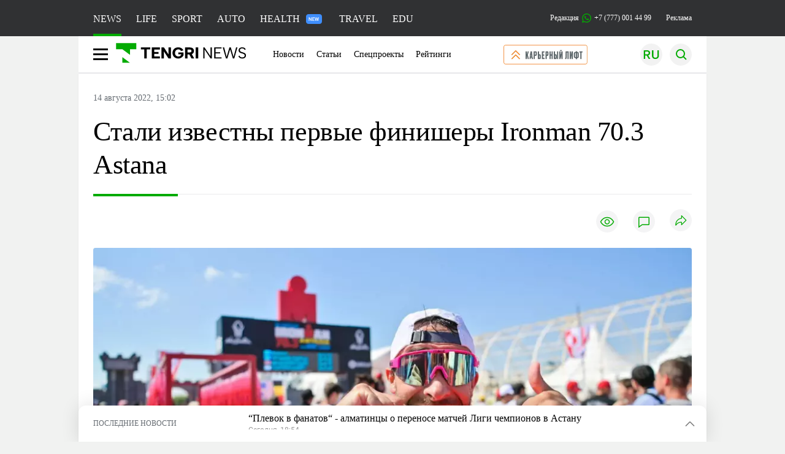

--- FILE ---
content_type: text/html; charset=UTF-8
request_url: https://tengrinews.kz/kazakhstan_news/stali-izvestnyi-pervyie-finisheryi-ironman-703-astana-475365/
body_size: 33054
content:
<!DOCTYPE html>
<html lang="ru">
<head>
    <meta charset="utf-8">
    <meta http-equiv="X-UA-Compatible" content="IE=edge">
    <meta name="viewport" content="width=device-width, initial-scale=1.0">
    <meta name="csrf-token" content="oqdU0qkHuz83jIsPS02K6zRuVaFhEy5cs7Ps0Npd">
        <title>Стали известны первые финишеры Ironman 70.3 Astana: 14 августа 2022, 15:02 - новости на Tengrinews.kz</title>
<meta property="og:title" content="Стали известны первые финишеры Ironman 70.3 Astana: 14 августа 2022, 15:02 - новости на Tengrinews.kz">
<meta name="twitter:title" content="Стали известны первые финишеры Ironman 70.3 Astana: 14 августа 2022, 15:02 - новости на Tengrinews.kz">
<meta property="vk:title" content="Стали известны первые финишеры Ironman 70.3 Astana: 14 августа 2022, 15:02 - новости на Tengrinews.kz">
<meta property="og:type" content="article">
<meta property="og:updated_time" content="2022-08-14T15:02:01+05:00">
<meta name="author" content="tengrinews.kz">
<meta name="twitter:image" content="https://static.tengrinews.kz/userdata/news/2022/news_475365/thumb_m/photo_404020.jpeg">
<meta property="vk:image" content="https://static.tengrinews.kz/userdata/news/2022/news_475365/thumb_m/photo_404020.jpeg">
<meta property="og:image" content="https://static.tengrinews.kz/userdata/news/2022/news_475365/thumb_m/photo_404020.jpeg">
<meta name="article:published_time" property="article:published_time"
      content="2022-08-14T15:02:01+05:00">
<meta name="article:modified_time" content="2022-08-14T15:02:01+05:00">
<meta name="article:publisher" content="https://www.facebook.com/Tengrinews.kz/">
<meta name="article:author" content="https://www.facebook.com/Tengrinews.kz/">
<meta name="article:section" content="Новости">
    <meta name="article:tag" content="Новости Казахстана">
<meta name="telegram:channel" content="@tengrinews">
<meta name="news_keywords"
      content="Стали,известны,первые,финишеры,Ironman,70.3,Astana">
<meta name="description" content="Tengrinews.kz ▶ Стали известны первые финишеры Ironman 70.3 Astana: 14 августа 2022, 15:02 ▶ Читать подробнее актуальные новости и события на сайте.">
<meta name="twitter:description" content="Tengrinews.kz ▶ Стали известны первые финишеры Ironman 70.3 Astana: 14 августа 2022, 15:02 ▶ Читать подробнее актуальные новости и события на сайте.">
<meta property="og:description" content="Tengrinews.kz ▶ Стали известны первые финишеры Ironman 70.3 Astana: 14 августа 2022, 15:02 ▶ Читать подробнее актуальные новости и события на сайте.">
<meta property="vk:description" content="Tengrinews.kz ▶ Стали известны первые финишеры Ironman 70.3 Astana: 14 августа 2022, 15:02 ▶ Читать подробнее актуальные новости и события на сайте.">
<meta name="twitter:card" content="summary_large_image">
<meta name="geo.placename" content="Almaty, Kazakhstan">
<meta name="geo.position" content="43.235955,76.881530">
<meta name="geo.region" content="KZ-ALA">
<meta name="geo.country" content="KZ">
<meta name="ICBM" content="43.235955,76.881530">
<meta name="theme-color" content="#008000">
<meta name="msapplication-TileColor" content="#008000">
<meta name="apple-itunes-app" content="app-id=510927516">
<meta name="al:ios:app_store_id" content="510927516">
<meta name="al:ios:app_name" content="Tengrinews Новости Казахстана">
<meta name="al:android:package" content="kz.tengrinews">
<meta name="al:android:app_name" content="Tengrinews Новости Казахстана">
<meta http-equiv="X-UA-Compatible" content="IE=edge">
<meta property="og:site_name" content="Главные новости Казахстана - Tengrinews.kz">
<meta property="twitter:site" content="@tengrinewskz">
<meta property="og:image:width" content="1200">
<meta property="og:image:height" content="630">
<meta property="og:locale" content="ru">
<meta property="og:url" content="https://tengrinews.kz/kazakhstan_news/stali-izvestnyi-pervyie-finisheryi-ironman-703-astana-475365/">
<meta name="twitter:url" content="https://tengrinews.kz/kazakhstan_news/stali-izvestnyi-pervyie-finisheryi-ironman-703-astana-475365/">
<meta property="vk:url" content="https://tengrinews.kz/kazakhstan_news/stali-izvestnyi-pervyie-finisheryi-ironman-703-astana-475365/">
<meta property="fb:pages" content="129433987143403"/>
<meta property="fb:app_id" content="745589595593710"/>
<meta name="twitter:creator" content="@tengrinewskz" />

<link href="https://tengrinews.kz/kazakhstan_news/stali-izvestnyi-pervyie-finisheryi-ironman-703-astana-475365/" rel="canonical">
<link rel="shortcut icon" href="/img/tn.png" type="image/png">
<link href="https://tengrinews.kzhttps://static.tengrinews.kz/userdata/news/2022/news_475365/thumb_m/photo_404020.jpeg" rel="image_src">
    <link href="https://tengrinews.kz/kazakhstan_news/stali-izvestnyi-pervyie-finisheryi-ironman-703-astana-475365/amp/" rel="amphtml">
<link href="/manifest.json" rel="manifest">
<meta name="robots" content="max-image-preview:large">
<script>
    window.pushDataTn = {
        width: screen.width,
        height: screen.height,
        host: 'https://tengrinews.kz',
        page_url: location.pathname,
        page_title: "Стали известны первые финишеры Ironman 70.3 Astana",
        page_type: "news",
        page_id: "475365",
        page_language: 'ru',
        publish_date: "2022-08-14 15:02:01",
        user_id: localStorage.getItem('tn_analiticsUID'),
        referrer: document.referrer,
        live: 1,
        authors: ["\u0410\u0436\u0430\u0440 \u041e\u0440\u0430\u0437\u0431\u0430\u0439"],
        page_rubric: "Новости Казахстана",
        source: "site"
    };
</script>
            <link fetchpriority="high" rel="preload" as="image" href="https://static.tengrinews.kz/userdata/news/2022/news_475365/thumb_b/photo_404020.jpeg.webp">
            <style>
        .content_main_thumb img {
            /*width: 100%; !* Или фиксированная ширина *!*/
            /*height: 200px; !* Задайте высоту *!*/
            background: linear-gradient(90deg, #e0e0e0 25%, #f0f0f0 50%, #e0e0e0 75%);
            background-size: 200% 100%;
            animation: shimmer 1.5s infinite;
            position: relative;
            overflow: hidden;
        }

        /*.content_main_thumb img {*/
        /*    display: none; !* Прячем изображение, пока оно не загрузится *!*/
        /*    width: 100%;*/
        /*    height: 100%;*/
        /*    object-fit: cover; !* Задайте способ обрезки изображения *!*/
        /*}*/

        @keyframes shimmer {
            from {
                background-position: 200% 0;
            }
            to {
                background-position: -200% 0;
            }
        }

    </style>

        <link rel="shortcut icon" href="https://tengrinews.kz/favicon.ico?v=1" type="image/ico">
                <link rel="apple-touch-icon" href="https://tengrinews.kz/apple-touch-icon.png"/>
            <link rel="apple-touch-icon" sizes=&quot;57x57&quot; href="https://tengrinews.kz/apple-touch-icon-57x57.png"/>
            <link rel="apple-touch-icon" sizes=&quot;72x72&quot; href="https://tengrinews.kz/apple-touch-icon-72x72.png"/>
            <link rel="apple-touch-icon" sizes=&quot;76x76&quot; href="https://tengrinews.kz/apple-touch-icon-76x76.png"/>
            <link rel="apple-touch-icon" sizes=&quot;114x114&quot; href="https://tengrinews.kz/apple-touch-icon-114x114.png"/>
            <link rel="apple-touch-icon" sizes=&quot;120x120&quot; href="https://tengrinews.kz/apple-touch-icon-120x120.png"/>
            <link rel="apple-touch-icon" sizes=&quot;144x144&quot; href="https://tengrinews.kz/apple-touch-icon-144x144.png"/>
            <link rel="apple-touch-icon" sizes=&quot;152x152&quot; href="https://tengrinews.kz/apple-touch-icon-152x152.png"/>
            <link rel="apple-touch-icon" sizes=&quot;180x180&quot; href="https://tengrinews.kz/apple-touch-icon-180x180.png"/>
    
                <link rel="preconnect" href="https://ads.adfox.ru">
            <link rel="preconnect" href="https://avatars.mds.yandex.net">
            <link rel="preconnect" href="https://mc.yandex.ru">
            <link rel="preconnect" href="https://www.googletagmanager.com">
            <link rel="preconnect" href="https://pagead2.googlesyndication.com">
            <link rel="preconnect" href="https://yandex.ru">
            <link rel="preconnect" href="https://yastatic.net">
            <link rel="preconnect" href="https://login.sendpulse.com">
            <link rel="preconnect" href="https://ajax.googleapis.com">
            <link rel="preconnect" href="https://cdnjs.cloudflare.com">
            <link rel="preconnect" href="https://static.cloudflareinsights.com">
            <link rel="preconnect" href="https://tengrinews.kz">
            <link rel="preconnect" href="https://smi24.kz">
            <link rel="preconnect" href="https://www.instagram.com">
            <link rel="preconnect" href="https://platform.twitter.com">
            <link rel="preconnect" href="https://www.tiktok.com">
            <link rel="preconnect" href="https://c.tn.kz">
            <link rel="preconnect" href="https://sf16-website-login.neutral.ttwstatic.com">
            <link rel="preconnect" href="https://telegram.org">
            <link rel="preconnect" href="https://static.tengrinews.kz">
    
        
                        <link rel="preload" as="style" href="https://tengrinews.kz/build/assets/tengri_new_fonts-1fiZco_9.css" /><link rel="preload" as="style" href="https://tengrinews.kz/build/assets/tn-banners-DqBbw6ug.css" /><link rel="preload" as="style" href="https://tengrinews.kz/build/assets/tengri_new-C_kqwg9B.css" /><link rel="preload" as="style" href="https://tengrinews.kz/build/assets/icons-6GHCVHis.css" /><link rel="stylesheet" href="https://tengrinews.kz/build/assets/tengri_new_fonts-1fiZco_9.css" /><link rel="stylesheet" href="https://tengrinews.kz/build/assets/tn-banners-DqBbw6ug.css" /><link rel="stylesheet" href="https://tengrinews.kz/build/assets/tengri_new-C_kqwg9B.css" /><link rel="stylesheet" href="https://tengrinews.kz/build/assets/icons-6GHCVHis.css" />
<script>
     window.addEventListener('load', () => window.setTimeout(() => {
        const makeLink = (asset) => {
            const link = document.createElement('link')

            Object.keys(asset).forEach((attribute) => {
                link.setAttribute(attribute, asset[attribute])
            })

            return link
        }

        const loadNext = (assets, count) => window.setTimeout(() => {
            if (count > assets.length) {
                count = assets.length

                if (count === 0) {
                    return
                }
            }

            const fragment = new DocumentFragment

            while (count > 0) {
                const link = makeLink(assets.shift())
                fragment.append(link)
                count--

                if (assets.length) {
                    link.onload = () => loadNext(assets, 1)
                    link.onerror = () => loadNext(assets, 1)
                }
            }

            document.head.append(fragment)
        })

        loadNext([], 3)
    }))
</script>                <script>window.jsLoad = window.jsLoad || [];</script>
            <script>
            window.addEventListener('load', () => {
                setTimeout(() => {
                    console.log(`Прошло ${performance.now().toFixed(2)} мс с начала загрузки страницы`);
                    const params = {
                        user_id: localStorage.tn_analiticsUID,
                        timestamp:Date.now(),
                    };
                    const query = new URLSearchParams(params).toString();
                    fetch(`/ajax/check-bot/?${query}`, {
                        method: 'GET',
                        headers: { 'Content-Type': 'application/json' },
                    })
                    .then(response => response.json())
                    .then(data => {
                        if (!data.isBot) {
                            // Загружаем рекламные скрипты
                            const adScripts = [
                                'https://pagead2.googlesyndication.com/pagead/js/adsbygoogle.js?client=ca-pub-2200451980193999',
                                'https://yandex.ru/ads/system/context.js'
                            ];
                            
                            adScripts.forEach(src => {
                                const script = document.createElement('script');
                                script.async = true;
                                script.crossorigin = 'anonymous';
                                script.src = src;
                                document.head.append(script);
                            });

                            // Загружаем остальные скрипты с задержкой
                            setTimeout(async () => {
                                console.log(`Прошло ${performance.now().toFixed(2)} мс с начала загрузки страницы`);
                                
                                for (const scriptConfig of window.jsLoad) {
                                    const script = document.createElement('script');
                                    script.type = scriptConfig.type || 'text/javascript';
                                    script.async = !scriptConfig.type;
                                    script.src = scriptConfig.value;
                                    
                                    if (scriptConfig.name === 'int-script') {
                                        script.classList.add('int-script');
                                    }
                                    if (scriptConfig.name === 'loader') {
                                        script.crossorigin = 'anonymous';
                                    }
                                    
                                    document.body.append(script);
                                    await new Promise(res => setTimeout(res, 200));
                                }
                            }, 1000);

                            // LiveInternet counter
                            (function() {
                                const url = '//counter.yadro.ru/hit?t20.1;r' + escape(document.referrer) + 
                                    ((typeof(screen) == 'undefined') ? '' : ';s' + screen.width + '*' + screen.height + '*' + 
                                    (screen.colorDepth ? screen.colorDepth : screen.pixelDepth)) + ';u' + escape(document.URL) + 
                                    ';h' + escape(document.title.substring(0, 150)) + ';' + Math.random();
                                
                                const img = document.createElement('IMG');
                                const a = document.createElement('A');
                                img.width = 88;
                                img.height = 31;
                                img.alt = 'yadro';
                                img.src = url;
                                img.style.display = 'none';
                                a.href = '//www.liveinternet.ru/click';
                                a.setAttribute('target', '_blank');
                                a.setAttribute('rel', 'noopener');
                                a.append(img);
                                document.body.append(a);
                            })();

                            // Yandex.Metrika counter
                            (function(m, e, t, r, i, k, a) {
                                m[i] = m[i] || function() { (m[i].a = m[i].a || []).push(arguments) };
                                m[i].l = 1 * new Date();
                                k = e.createElement(t), a = e.getElementsByTagName(t)[0], k.async = 1, k.src = r, a.parentNode.insertBefore(k, a);
                            })(window, document, "script", "https://mc.yandex.ru/metrika/tag.js", "ym");
                            
                            ym(1838272, "init", {
                                clickmap: true,
                                trackLinks: true,
                                accurateTrackBounce: true,
                                webvisor: true
                            });

                            // Google Tag Manager
                            (function(w, d, s, l, i) {
                                w[l] = w[l] || [];
                                w[l].push({'gtm.start': new Date().getTime(), event: 'gtm.js'});
                                const f = d.getElementsByTagName(s)[0],
                                    j = d.createElement(s), dl = l != 'dataLayer' ? '&l=' + l : '';
                                j.async = true;
                                j.src = '//www.googletagmanager.com/gtm.js?id=' + i + dl;
                                f.parentNode.insertBefore(j, f);
                            })(window, document, 'script', 'dataLayer', 'GTM-MX5M2R');
                        }
                    })
                    .catch(error => console.error("Error getting IP address:", error));
                }, 200);
            });
        </script>
        <script>window.yaContextCb = window.yaContextCb || []</script>
        <script>
            window.Smi24 = window.Smi24 || {list: []};
            window.Smi24.push = function (selector) {
                window.Smi24.list.push(selector)
            }
        </script>
    
            <script type="application/ld+json">
        {"@context":"http:\/\/schema.org","@type":"NewsArticle","inLanguage":"ru","mainEntityOfPage":{"@type":"WebPage","@id":"https:\/\/tengrinews.kz\/kazakhstan_news\/stali-izvestnyi-pervyie-finisheryi-ironman-703-astana-475365\/"},"headline":"\u0421\u0442\u0430\u043b\u0438 \u0438\u0437\u0432\u0435\u0441\u0442\u043d\u044b \u043f\u0435\u0440\u0432\u044b\u0435 \u0444\u0438\u043d\u0438\u0448\u0435\u0440\u044b Ironman 70.3 Astana","description":"\u041f\u0435\u0440\u0432\u044b\u043c \u0441\u0440\u0435\u0434\u0438 \u043c\u0443\u0436\u0447\u0438\u043d \u0444\u0438\u043d\u0438\u0448\u0438\u0440\u043e\u0432\u0430\u043b Godard Olivier \u0438\u0437 \u041b\u044e\u043a\u0441\u0435\u043c\u0431\u0443\u0440\u0433\u0430 (3 \u0447\u0430\u0441\u0430 \u0438 59 \u043c\u0438\u043d), \u0432\u0442\u043e\u0440\u044b\u043c - \u0411\u043e\u0433\u0434\u0430\u043d \u041a\u043e\u0432\u0430\u043b\u0435\u043d\u043a\u043e \u0438\u0437 \u0420\u043e\u0441\u0441\u0438\u0438 (4 \u0447\u0430\u0441\u0430), \u0442\u0440\u0435\u0442\u044c\u0438\u043c - \u0410\u043b\u0435\u043a\u0441\u0435\u0439","alternativeHeadline":"\u0421\u0442\u0430\u043b\u0438 \u0438\u0437\u0432\u0435\u0441\u0442\u043d\u044b \u043f\u0435\u0440\u0432\u044b\u0435 \u0444\u0438\u043d\u0438\u0448\u0435\u0440\u044b Ironman 70.3 Astana: 14 \u0430\u0432\u0433\u0443\u0441\u0442\u0430 2022, 15:02 - \u043d\u043e\u0432\u043e\u0441\u0442\u0438 \u043d\u0430 Tengrinews.kz","articleBody":"\u041f\u0435\u0440\u0432\u044b\u043c \u0441\u0440\u0435\u0434\u0438 \u043c\u0443\u0436\u0447\u0438\u043d \u0444\u0438\u043d\u0438\u0448\u0438\u0440\u043e\u0432\u0430\u043b Godard Olivier \u0438\u0437 \u041b\u044e\u043a\u0441\u0435\u043c\u0431\u0443\u0440\u0433\u0430 (3 \u0447\u0430\u0441\u0430 \u0438 59 \u043c\u0438\u043d), \u0432\u0442\u043e\u0440\u044b\u043c - \u0411\u043e\u0433\u0434\u0430\u043d \u041a\u043e\u0432\u0430\u043b\u0435\u043d\u043a\u043e \u0438\u0437 \u0420\u043e\u0441\u0441\u0438\u0438 (4 \u0447\u0430\u0441\u0430), \u0442\u0440\u0435\u0442\u044c\u0438\u043c - \u0410\u043b\u0435\u043a\u0441\u0435\u0439 \u041d\u0438\u043a\u0443\u043b\u0438\u043d (4 \u0447\u0430\u0441\u0430 \u0438 10 \u043c\u0438\u043d\u0443\u0442). \u0421\u0440\u0435\u0434\u0438 \u0436\u0435\u043d\u0449\u0438\u043d \u043f\u0435\u0440\u0432\u043e\u0439 \u043a \u0444\u0438\u043d\u0438\u0448\u0443 \u043f\u0440\u0438\u0448\u043b\u0430 \u0441\u043f\u043e\u0440\u0442\u0441\u043c\u0435\u043d\u043a\u0430 \u0438\u0437 \u0422\u0443\u0440\u0446\u0438\u0438 Sayar Sera (4 \u0447\u0430\u0441\u0430 \u0438 35 \u043c\u0438\u043d), \u0432\u0442\u043e\u0440\u043e\u0439 - \u0440\u043e\u0441\u0441\u0438\u044f\u043d\u043a\u0430 \u0418\u043d\u043d\u0430 \u0426\u044b\u0433\u0430\u043d\u043e\u043a-\u0422\u0443\u0442\u0443\u043a\u0438\u043d\u0430 (4 \u0447\u0430\u0441\u0430 \u0438 36 \u043c\u0438\u043d), \u0442\u0440\u0435\u0442\u044c\u0435\u0439 - \u043a\u0430\u0437\u0430\u0445\u0441\u0442\u0430\u043d\u043a\u0430 \u0414\u0438\u043d\u0430 \u0428\u0430\u0439\u043c\u0435\u0440\u0434\u0435\u043d\u043e\u0432\u0430 (4 \u0447\u0430\u0441\u0430 \u0438 36 \u043c\u0438\u043d).\n\n\u041f\u043b\u0430\u0432\u0430\u0442\u0435\u043b\u044c\u043d\u044b\u0439 \u044d\u0442\u0430\u043f \u043f\u043e\u043a\u0430\u0437\u0430\u043b \u0432\u0441\u044e \u0441\u0435\u0440\u044c\u0435\u0437\u043d\u043e\u0441\u0442\u044c \u043d\u0430\u043c\u0435\u0440\u0435\u043d\u0438\u0439 \u0442\u0440\u0438\u0430\u0442\u043b\u0435\u0442\u043e\u0432 - \u0442\u0430\u043a\u043e\u0433\u043e \u0431\u044b\u0441\u0442\u0440\u043e\u0433\u043e \u0437\u0430\u043f\u043b\u044b\u0432\u0430 \u0432 \u0441\u0442\u043e\u043b\u0438\u0446\u0435 \u0435\u0449\u0435 \u043d\u0435 \u0431\u044b\u043b\u043e! \u041f\u0440\u0435\u043e\u0434\u043e\u043b\u0435\u0432 \u0434\u0438\u0441\u0442\u0430\u043d\u0446\u0438\u044e \u0432 1,9 \u043a\u0438\u043b\u043e\u043c\u0435\u0442\u0440\u0430, \u0443\u0447\u0430\u0441\u0442\u043d\u0438\u043a\u0438 &quot;\u043f\u043e\u043b\u043e\u0432\u0438\u043d\u043a\u0438&quot; Ironman \u043f\u0435\u0440\u0435\u0448\u043b\u0438 \u043a \u0432\u0435\u043b\u043e\u0441\u0438\u043f\u0435\u0434\u043d\u043e\u043c\u0443 \u044d\u0442\u0430\u043f\u0443. \u0423\u0447\u0438\u0442\u044b\u0432\u0430\u044f \u043f\u043e\u0434\u043d\u044f\u0432\u0448\u0443\u044e\u0441\u044f \u0442\u0435\u043c\u043f\u0435\u0440\u0430\u0442\u0443\u0440\u0443 \u0432\u043e\u0437\u0434\u0443\u0445\u0430, \u043e\u0440\u0433\u0430\u043d\u0438\u0437\u0430\u0442\u043e\u0440\u044b \u043f\u043e\u0434\u0433\u043e\u0442\u043e\u0432\u0438\u043b\u0438 \u0434\u043b\u044f \u0430\u0442\u043b\u0435\u0442\u043e\u0432 \u0432\u0430\u043d\u043d\u044b \u0441\u043e \u043b\u044c\u0434\u043e\u043c.\n\n\u0411\u0443\u043a\u0432\u0430\u043b\u044c\u043d\u043e \u0447\u0435\u0440\u0435\u0437 \u043d\u0435\u0441\u043a\u043e\u043b\u044c\u043a\u043e \u0447\u0430\u0441\u043e\u0432 \u0437\u0430\u043a\u043e\u043d\u0447\u0438\u0442\u0441\u044f \u043b\u0438\u043c\u0438\u0442 \u043d\u0430 \u043f\u0440\u043e\u0445\u043e\u0436\u0434\u0435\u043d\u0438\u0435 \u0434\u0438\u0441\u0442\u0430\u043d\u0446\u0438\u0438 \u0438 \u043e\u043f\u0440\u0435\u0434\u0435\u043b\u044f\u0442\u0441\u044f \u043f\u043e\u0431\u0435\u0434\u0438\u0442\u0435\u043b\u0438 \u0432 \u043a\u0430\u0436\u0434\u043e\u0439 \u0432\u043e\u0437\u0440\u0430\u0441\u0442\u043d\u043e\u0439 \u0433\u0440\u0443\u043f\u043f\u0435. \u0412 \u043a\u043e\u043d\u0446\u0435 \u0434\u043d\u044f \u0441\u0442\u0430\u043d\u0435\u0442 \u0438\u0437\u0432\u0435\u0441\u0442\u043d\u043e, \u043a\u0442\u043e \u0438\u0437 \u043d\u0438\u0445 \u043e\u0442\u043f\u0440\u0430\u0432\u0438\u0442\u0441\u044f \u043d\u0430 \u0447\u0435\u043c\u043f\u0438\u043e\u043d\u0430\u0442 IRONMAN 70.3 \u0432 \u0424\u0438\u043d\u043b\u044f\u043d\u0434\u0438\u0438, \u041b\u0430\u0445\u0442\u0438, \u0432 \u0441\u043b\u0435\u0434\u0443\u044e\u0449\u0435\u043c \u0433\u043e\u0434\u0443.\n\u0412 \u043d\u0430\u0441\u0442\u043e\u044f\u0449\u0435\u0435 \u0432\u0440\u0435\u043c\u044f \u044d\u0442\u0430\u043f\u044b \u043f\u0440\u0435\u043e\u0434\u043e\u043b\u0435\u0432\u0430\u044e\u0442 \u0435\u0449\u0435 \u0443\u0447\u0430\u0441\u0442\u043d\u0438\u043a\u0438 \u043f\u043e\u043b\u043d\u043e\u0439 \u0434\u0438\u0441\u0442\u0430\u043d\u0446\u0438\u0438. \u041e\u043d\u0438 \u0431\u0443\u0434\u0443\u0442 \u0444\u0438\u043d\u0438\u0448\u0438\u0440\u043e\u0432\u0430\u0442\u044c \u043a \u0432\u0435\u0447\u0435\u0440\u0443.\n\n\u041d\u0430\u043f\u043e\u043c\u043d\u0438\u043c, \u0441\u0435\u0433\u043e\u0434\u043d\u044f \u0443\u0442\u0440\u043e\u043c \u0441\u0442\u0430\u0440\u0442\u043e\u0432\u0430\u043b\u0438 \u0441\u0430\u043c\u044b\u0435 \u043e\u0436\u0438\u0434\u0430\u0435\u043c\u044b\u0435 \u0441\u043e\u0440\u0435\u0432\u043d\u043e\u0432\u0430\u043d\u0438\u044f \u043f\u043e \u0442\u0440\u0438\u0430\u0442\u043b\u043e\u043d\u0443 \u044d\u0442\u043e\u0433\u043e \u0433\u043e\u0434\u0430 - BI GROUP IRONMAN 70.3 ASTANA \u0438 BI GROUP IRONMAN KAZAKHSTAN. \u0421 \u043f\u0440\u0438\u0432\u0435\u0442\u0441\u0442\u0432\u0435\u043d\u043d\u044b\u043c \u0441\u043b\u043e\u0432\u043e\u043c \u043d\u0430 \u0446\u0435\u0440\u0435\u043c\u043e\u043d\u0438\u0438 \u043e\u0442\u043a\u0440\u044b\u0442\u0438\u044f \u0432\u044b\u0441\u0442\u0443\u043f\u0438\u043b\u0438 \u043c\u0438\u043d\u0438\u0441\u0442\u0440 \u043a\u0443\u043b\u044c\u0442\u0443\u0440\u044b \u0438 \u0441\u043f\u043e\u0440\u0442\u0430 \u0414\u0430\u0443\u0440\u0435\u043d \u0410\u0431\u0430\u0435\u0432, \u0430\u043a\u0438\u043c \u041d\u0443\u0440-\u0421\u0443\u043b\u0442\u0430\u043d\u0430 \u0410\u043b\u0442\u0430\u0439 \u041a\u0443\u043b\u044c\u0433\u0438\u043d\u043e\u0432 \u0438 \u0433\u043b\u0430\u0432\u0430 \u0445\u043e\u043b\u0434\u0438\u043d\u0433\u0430 BI Group \u0410\u0439\u0434\u044b\u043d \u0420\u0430\u0445\u0438\u043c\u0431\u0430\u0435\u0432.\n\u0420\u043e\u0432\u043d\u043e \u0432 06.30 \u0443\u0442\u0440\u0430 \u043d\u0430 \u043f\u043e\u043d\u0442\u043e\u043d \u0432\u044b\u0448\u043b\u0438 1700 \u0430\u0442\u043b\u0435\u0442\u043e\u0432 \u0438\u0437 56 \u0441\u0442\u0440\u0430\u043d \u043c\u0438\u0440\u0430.\n\n\u0421\u0442\u043e\u043b\u0438\u0447\u043d\u044b\u0435 \u043d\u043e\u0432\u043e\u0441\u0442\u0438 \u2014 \u0432 \u0441\u043f\u0435\u0446\u0438\u0430\u043b\u044c\u043d\u043e\u043c Telegram-\u043a\u0430\u043d\u0430\u043b\u0435. \u041f\u043e\u0434\u043f\u0438\u0448\u0438\u0441\u044c \u043f\u0440\u044f\u043c\u043e \u0441\u0435\u0439\u0447\u0430\u0441!\n\u0416\u0430\u04a3\u0430\u043b\u044b\u049b\u0442\u044b \u0431\u0456\u0440\u0456\u043d\u0448\u0456 \u0431\u043e\u043b\u044b\u043f \u0431\u0456\u043b\u0433\u0456\u04a3\u0456\u0437 \u043a\u0435\u043b\u0441\u0435, \u049b\u0430\u0437\u0430\u049b \u0442\u0456\u043b\u0456\u043d\u0434\u0435\u0433\u0456 Telegram-\u0430\u0440\u043d\u0430\u043c\u044b\u0437\u0493\u0430 \u0436\u0430\u0437\u044b\u043b\u044b\u04a3\u044b\u0437!","articleSection":"\u041d\u043e\u0432\u043e\u0441\u0442\u044c","image":{"@type":"ImageObject","url":"https:\/\/static.tengrinews.kz\/userdata\/news\/2022\/news_475365\/thumb_m\/photo_404020.jpeg","height":800,"width":450},"datePublished":"2022-08-14T15:02:01+06:00","dateModified":"2022-08-14T15:02:01+06:00","author":{"@type":"Person","name":"Tengrinews.kz","url":"https:\/\/tengrinews.kz"},"publisher":{"@context":"https:\/\/schema.org","@type":"Organization","address":"\u041a\u0430\u0437\u0430\u0445\u0441\u0442\u0430\u043d, \u0433.\u0410\u043b\u043c\u0430\u0442\u044b, \u0443\u043b.\u041a\u0430\u0440\u0430\u0441\u0430\u0439 \u0431\u0430\u0442\u044b\u0440\u0430 88","alternateName":["tengri news","\u0442\u0435\u043d\u0433\u0440\u0438 \u043d\u044c\u044e\u0441","tengri","\u0442\u0435\u043d\u0433\u0440\u0438","tengrinews","\u0442\u0435\u043d\u0433\u0440\u0438\u043d\u044c\u044e\u0441","tengrinews kz","\u0442\u0435\u043d\u0433\u0440\u0438\u043d\u044c\u044e\u0441 \u043a\u0437"],"description":"\u041f\u043e\u0441\u043b\u0435\u0434\u043d\u0438\u0435 \u043d\u043e\u0432\u043e\u0441\u0442\u0438 \u041a\u0430\u0437\u0430\u0445\u0441\u0442\u0430\u043d\u0430 \u0438 \u043c\u0438\u0440\u0430. Tengrinews.kz \u2014 \u0430\u043d\u0430\u043b\u0438\u0442\u0438\u043a\u0430, \u044d\u043a\u0441\u043a\u043b\u044e\u0437\u0438\u0432\u043d\u044b\u0435 \u043c\u0430\u0442\u0435\u0440\u0438\u0430\u043b\u044b, \u0440\u0435\u0439\u0442\u0438\u043d\u0433\u0438 \u0438 \u0440\u0435\u043f\u043e\u0440\u0442\u0430\u0436\u0438. \u0411\u0443\u0434\u044c\u0442\u0435 \u0432 \u043a\u0443\u0440\u0441\u0435 \u043d\u043e\u0432\u044b\u0445 \u0441\u043e\u0431\u044b\u0442\u0438\u0439 \u0438 \u043d\u043e\u0432\u043e\u0441\u0442\u0435\u0439!","foundingDate":"2010-10-15","logo":{"@type":"ImageObject","url":"https:\/\/tengrinews.kz\/icon\/new_logo.png","width":512,"height":512},"email":"news@tn.kz","legalName":"Tengrinews","sameAs":"https:\/\/tengrinews.kz","telephone":"+77770014499","image":"https:\/\/tengrinews.kz\/icon\/new_logo.png","name":"Publisher-Tengrinews"},"copyrightHolder":{"@context":"https:\/\/schema.org","@type":"Organization","address":"\u041a\u0430\u0437\u0430\u0445\u0441\u0442\u0430\u043d, \u0433.\u0410\u043b\u043c\u0430\u0442\u044b, \u0443\u043b.\u041a\u0430\u0440\u0430\u0441\u0430\u0439 \u0431\u0430\u0442\u044b\u0440\u0430 88","alternateName":["tengri","\u0442\u0435\u043d\u0433\u0440\u0438"],"description":"\u041f\u043e\u0441\u043b\u0435\u0434\u043d\u0438\u0435 \u043d\u043e\u0432\u043e\u0441\u0442\u0438 \u041a\u0430\u0437\u0430\u0445\u0441\u0442\u0430\u043d\u0430 \u0438 \u043c\u0438\u0440\u0430. Tengrinews.kz \u2014 \u0430\u043d\u0430\u043b\u0438\u0442\u0438\u043a\u0430, \u044d\u043a\u0441\u043a\u043b\u044e\u0437\u0438\u0432\u043d\u044b\u0435 \u043c\u0430\u0442\u0435\u0440\u0438\u0430\u043b\u044b, \u0440\u0435\u0439\u0442\u0438\u043d\u0433\u0438 \u0438 \u0440\u0435\u043f\u043e\u0440\u0442\u0430\u0436\u0438. \u0411\u0443\u0434\u044c\u0442\u0435 \u0432 \u043a\u0443\u0440\u0441\u0435 \u043d\u043e\u0432\u044b\u0445 \u0441\u043e\u0431\u044b\u0442\u0438\u0439 \u0438 \u043d\u043e\u0432\u043e\u0441\u0442\u0435\u0439!","email":"news@tn.kz","foundingDate":"2010-10-15","legalName":"Tengrinews","sameAs":"https:\/\/tengrinews.kz","telephone":"+77770014499","name":"copyright Tengrinews","image":{"@type":"ImageObject","url":"https:\/\/tengrinews.kz\/icon\/new_logo.png","width":512,"height":512}}}
    </script>
    <script type="application/ld+json">
                    {"@context":"https:\/\/schema.org","@type":"BreadcrumbList","itemListElement":[{"@type":"ListItem","position":1,"item":{"@id":"https:\/\/tengrinews.kz\/","name":"\u0413\u043b\u0430\u0432\u043d\u0430\u044f"}},{"@type":"ListItem","position":2,"item":{"@id":"https:\/\/tengrinews.kz\/find-out\/","name":"\u0423\u0437\u043d\u0430\u0439"}},{"@type":"ListItem","position":3,"item":{"@id":"https:\/\/tengrinews.kz\/news\/","name":"\u041d\u043e\u0432\u043e\u0441\u0442\u0438"}},{"@type":"ListItem","position":4,"item":{"@id":"https:\/\/tengrinews.kz\/kazakhstan_news\/","name":"\u041d\u043e\u0432\u043e\u0441\u0442\u0438 \u041a\u0430\u0437\u0430\u0445\u0441\u0442\u0430\u043d\u0430"}}]}
            </script>
</head>
<body>
<noscript>
    <iframe loading="lazy" src="//www.googletagmanager.com/ns.html?id=GTM-MX5M2R"
            height="0" width="0" style="display:none;visibility:hidden"></iframe>
</noscript><div id="top"></div>
<div class="my-app">
            <div style="position: fixed; z-index: 25;">
    <div data-link=""></div>
</div>
<header class="header">
        <div class="header_sub container">
        <div class="header_sub_tengri-rubrics">
                            <a class="header_tengri-rubrics_item news active" href="https://tengrinews.kz/">NEWS</a>
                <a class="header_tengri-rubrics_item life" href="/mixnews/">LIFE</a>
                <a class="header_tengri-rubrics_item sport" href="https://tengrisport.kz/">SPORT</a>
                <a class="header_tengri-rubrics_item auto" href="https://tengrinews.kz/tengriauto/">AUTO</a>
                <a class="header_tengri-rubrics_item relative" style="padding-right: 40px;" href="/tengri-health/">
                    HEALTH
                    <svg class="absolute top-[23px] right-[4px]" width="26" height="16" viewBox="0 0 26 16" fill="none" xmlns="http://www.w3.org/2000/svg">
    <path d="M0 4C0 1.79086 1.79086 0 4 0H22C24.2091 0 26 1.79086 26 4V12C26 14.2091 24.2091 16 22 16H4C1.79086 16 0 14.2091 0 12V4Z" fill="#3F8EFC"/>
    <path d="M9.11328 5.3125V11H8.03516L5.61719 7.05469V11H4.54297V5.3125H5.61719L8.04297 9.26172V5.3125H9.11328ZM13.9766 10.1562V11H10.9531V10.1562H13.9766ZM11.2812 5.3125V11H10.207V5.3125H11.2812ZM13.582 7.66016V8.48438H10.9531V7.66016H13.582ZM13.9648 5.3125V6.16016H10.9531V5.3125H13.9648ZM16.1211 9.91016L17.2539 5.3125H17.8672L17.9062 6.28125L16.6953 11H16.0469L16.1211 9.91016ZM15.4062 5.3125L16.3359 9.89453V11H15.6289L14.3398 5.3125H15.4062ZM19.082 9.875L19.9961 5.3125H21.0664L19.7773 11H19.0703L19.082 9.875ZM18.1602 5.3125L19.293 9.92578L19.3594 11H18.7109L17.5039 6.27734L17.5508 5.3125H18.1602Z" fill="white"/>
</svg>
                </a>
                <a class="header_tengri-rubrics_item travel" href="/tengritravel/">TRAVEL</a>
                <a class="header_tengri-rubrics_item edu" href="/tengri-education/">EDU</a>
                    </div>
        <div class="header_sub_links">
            <div class="tn-weather-widget tn-visible@m" tn-toggle-weather="">
                <div class="tn-weather-icon">
                    <i data-weather="icon"></i>
                </div>
                <div class="tn-weather-reading" data-weather="temperature"></div>
            </div>

            
            <div class="header_sub_links_item">
                                                        <span class="tn-course">
                        <i class="tn-icon-course tn-icon-dollar"></i> &nbsp;520.88&nbsp;
                                                    <img width="8" height="8" src="https://tengrinews.kz/build/assets/course-down-BifZBuzx.svg" alt="course down">
                                            </span>
                                                        <span class="tn-course">
                        <i class="tn-icon-course tn-icon-euro"></i> &nbsp;604&nbsp;
                                                    <img width="8" height="8" src="https://tengrinews.kz/build/assets/course-down-BifZBuzx.svg" alt="course down">
                                            </span>
                                                        <span class="tn-course">
                        <i class="tn-icon-course tn-icon-ruble"></i> &nbsp;6.43&nbsp;
                                                    <img width="8" height="8" src="https://tengrinews.kz/build/assets/course-down-BifZBuzx.svg" alt="course down">
                                            </span>
                            </div>

            <a class="header_sub_links_item" href="https://tengrinews.kz/page/contact/">
                Редакция
                <img width="15" height="15" src="https://tengrinews.kz/build/assets/phone-H2BvxlOy.svg" alt="Иконка телефона">
                +7 (777) 001 44 99
            </a>
            <a class="header_sub_links_item" href="https://alashmg.kz/ru/advertising/project/tengrinews/">Реклама</a>
        </div>
    </div>
</header>
<main class="container">
    <div class="menu">
        <nav class="menu_nav" itemscope itemtype="https://schema.org/SiteNavigationElement">
            <div class="menu_burger active">
                <img width="24" height="19" src="https://tengrinews.kz/build/assets/burger-CKBNj4Xz.svg" alt="Иконка burger">
            </div>
            <div class="menu_burger-x">
                <img width="20" height="20" src="https://tengrinews.kz/build/assets/burger-x-Br7OxaBh.svg" alt="Иконка burger">
            </div>

            <ul class="menu-nav-ul" itemprop="about" itemscope itemtype="http://schema.org/ItemList">
                <li class="menu_nav_item menu_logo" itemprop="itemListElement" itemscope
                    itemtype="http://schema.org/ItemList">
                    <a class="" href="/" itemprop="url">

                        <img width="199" height="38" src="/tengri_new/img/logo.svg" alt="Иконка TengriNews главная">
                    </a>
                    <meta itemprop="name" content="Главная">
                </li>

                <li class="menu_nav_item" itemprop="itemListElement" itemscope itemtype="http://schema.org/ItemList">
                    <a class="menu_nav_item " href="/news/" itemprop="url">Новости</a>
                    <meta itemprop="name" content="Новости">
                </li>

                                    <li class="menu_nav_item" itemprop="itemListElement" itemscope
                        itemtype="http://schema.org/ItemList">
                        <a class="menu_nav_item " href="/article/" itemprop="url">Статьи</a>
                        <meta itemprop="name" content="Статьи">
                    </li>
                                                    <li class="menu_nav_item" itemprop="itemListElement" itemscope
                        itemtype="http://schema.org/ItemList">
                        <a class="menu_nav_item " href="/spec/" itemprop="url">Спецпроекты</a>
                        <meta itemprop="name" content="Спецпроекты">
                    </li>

                    <li class="menu_nav_item" itemprop="itemListElement" itemscope
                        itemtype="http://schema.org/ItemList">
                        <a class="menu_nav_item " href="https://tengrinews.kz/ratings/" itemprop="url">Рейтинги</a>
                        <meta itemprop="name" content="Рейтинги">
                    </li>





                    <li class="menu_nav_item">
                        <a class="advertising_button_desk" target="_blank" href="https://tn.kz/kazakhstan_news/karernyiy-lift-583854/?utm_source=karernyiy_lift_23.10_erg&amp;utm_medium=cpc&amp;utm_campaign=button">
        <picture>
            <source media="(max-width: 767px) and (prefers-color-scheme: light)"
                    srcset="/userdata/spec_widgets/2337451e120745f6cc46632e0845a873.png.webp?thumb_mobile" type="image/jpeg">
            <source media="(max-width: 767px) and (prefers-color-scheme: dark)"
                    srcset="/userdata/spec_widgets/efb8995ebe774dce7fa527ea5e81eef9.png.webp?thumb_mobile_dark" type="image/jpeg">

            <source media="(prefers-color-scheme: light)"
                    srcset="/userdata/spec_widgets/4e4c6be9cbbad20ed8b3d5f95c048262.png.webp?thumb_desktop" type="image/jpeg">
            <source media="(prefers-color-scheme: dark)"
                    srcset="/userdata/spec_widgets/96889cc97afda3c2ad4045233d0de78d.png.webp?thumb_desktop_dark" type="image/jpeg">
            <img width="378" height="41" src="/userdata/spec_widgets/4e4c6be9cbbad20ed8b3d5f95c048262.png.webp"
                 alt="">
        </picture>
        <span class="advertising_button_desk_content">
            <span class="title"></span>
        </span>
    </a>
    <style>

        .advertising_button-bg {
            display: none;
            background: var(--Colors-Fill-ColorFillPrimary);
            padding: 0;
        }
        .advertising_button_desk {
            position: relative;
            width: 100%;
            display: flex;
            align-items: center;
            border-radius: 4px;
            height: auto;
            box-sizing: border-box;
        }

        .advertising_button_desk picture {
            width: 100%;
            display: flex;
            justify-content: center;
        }

        .advertising_button_desk .light, .advertising_button_desk .dark {
            display: none;
        }

        .advertising_button_desk .advertising_button_desk_content {
            position: absolute;
            top: 0;
            left: 0;
            width: 100%;
            height: 100%;
            display: flex;
            align-items: center;
            justify-content: flex-start;
            padding: 0 10px;
            box-sizing: border-box;
        }

        .advertising_button_desk .title {
            font-family: Inter;
            color: #03ab02;
            font-size: 20px;
            font-weight: normal;
            font-style: normal;
            text-transform: none;
        }

        .advertising_button_desk img {
            width: 100%;
            height: 100%;
            object-fit: contain;
            max-height: 32px;
        }

        @media (max-width: 767px) {
            .advertising_button_desk img {
                max-height: max-content;
            }
        }

        @media (prefers-color-scheme: dark) {
            .advertising_button_desk .title {
                color: #FFFFFF;
            }
        }

        @media (max-width: 640px) {
            .advertising_button-bg {
                display: block;
            }
        }
    </style>
                    </li>
                            </ul>
        </nav>

        <div class="menu_links">
            <div class="menu_links_current_lang">
                


                            <img width="36" height="36" class="menu_links_lang" src="https://tengrinews.kz/build/assets/menu-lang-ru-CyF08jRQ.svg" alt="Выберите язык">

                                    </div>
            <div class="menu_links_lang-select">
                <a href="https://kaz.tengrinews.kz/">



                        <img width="17" height="10" src="https://tengrinews.kz/build/assets/lang-sel-kz-BCGavXW5.svg" alt="Қазақ тілі">

                    Қазақша
                </a>
                <a href="https://tengrinews.kz/">



                        <img width="17" height="10" src="https://tengrinews.kz/build/assets/lang-sel-ru-Dh7_tfT2.svg" alt="Русский язык">

                    Русский
                </a>
                <a href="https://en.tengrinews.kz/">



                        <img width="17" height="10" src="https://tengrinews.kz/build/assets/lang-sel-en-D3fvr73z.svg" alt="English language">

                    English
                </a>
            </div>



                <img width="36" height="36" class="menu_links_search" src="https://tengrinews.kz/build/assets/menu-search-D6bAD-TS.svg" alt="Поиск">

        </div>

        <div class="menu_links_mob">
                            <img class="menu_links_mob_lang" width="24" height="24" src="https://tengrinews.kz/build/assets/lang-mobile-icon-RU-green-DxHeaYRv.svg" alt="Выберите язык">
                                    
            <div class="mob_lang_select">
                <div class="mob_lang_select_menu">
                    <div class="mob_lang_select_menu_head">
                        <span>Выберите язык</span>
                        <div>



                                <img width="25" height="25" class="mob_lang_select_close" src="https://tengrinews.kz/build/assets/close-DKBhRO5I.svg" alt="Закрыть выбор язык">

                        </div>
                    </div>
                    <a class="mob_lang_select_menu_itm" href="https://kaz.tengrinews.kz/">



                            <img width="17" height="10" src="https://tengrinews.kz/build/assets/lang-mobile-icon-KZ-black-bMph1XLS.svg" alt=" Қазақ тілі">

                        Қазақша
                    </a>
                    <a class="mob_lang_select_menu_itm" href="https://tengrinews.kz/">



                            <img width="17" height="10" src="https://tengrinews.kz/build/assets/lang-mobile-icon-RU-black-BW3V-HGy.svg" alt=" Русский язык">

                        Русский
                    </a>
                    <a class="mob_lang_select_menu_itm" href="https://en.tengrinews.kz/">



                            <img width="17" height="10" src="https://tengrinews.kz/build/assets/lang-mobile-icon-EN-black-BuU6ey5k.svg" alt=" English language">

                        English
                    </a>
                </div>
            </div>
            <img class="menu_links_search_mob" width="24" height="24" src="https://tengrinews.kz/build/assets/mob-search-C6jNR_os.svg" alt="Поиск">
        </div>
    </div>
                <div class="advertising_button-bg">
        <a class="advertising_button_desk" target="_blank" href="https://tn.kz/kazakhstan_news/karernyiy-lift-583854/?utm_source=karernyiy_lift_23.10_erg&amp;utm_medium=cpc&amp;utm_campaign=button">
        <picture>
            <source media="(max-width: 767px) and (prefers-color-scheme: light)"
                    srcset="/userdata/spec_widgets/2337451e120745f6cc46632e0845a873.png.webp?thumb_mobile" type="image/jpeg">
            <source media="(max-width: 767px) and (prefers-color-scheme: dark)"
                    srcset="/userdata/spec_widgets/efb8995ebe774dce7fa527ea5e81eef9.png.webp?thumb_mobile_dark" type="image/jpeg">

            <source media="(prefers-color-scheme: light)"
                    srcset="/userdata/spec_widgets/4e4c6be9cbbad20ed8b3d5f95c048262.png.webp?thumb_desktop" type="image/jpeg">
            <source media="(prefers-color-scheme: dark)"
                    srcset="/userdata/spec_widgets/96889cc97afda3c2ad4045233d0de78d.png.webp?thumb_desktop_dark" type="image/jpeg">
            <img width="378" height="41" src="/userdata/spec_widgets/4e4c6be9cbbad20ed8b3d5f95c048262.png.webp"
                 alt="">
        </picture>
        <span class="advertising_button_desk_content">
            <span class="title"></span>
        </span>
    </a>
    <style>

        .advertising_button-bg {
            display: none;
            background: var(--Colors-Fill-ColorFillPrimary);
            padding: 0;
        }
        .advertising_button_desk {
            position: relative;
            width: 100%;
            display: flex;
            align-items: center;
            border-radius: 4px;
            height: auto;
            box-sizing: border-box;
        }

        .advertising_button_desk picture {
            width: 100%;
            display: flex;
            justify-content: center;
        }

        .advertising_button_desk .light, .advertising_button_desk .dark {
            display: none;
        }

        .advertising_button_desk .advertising_button_desk_content {
            position: absolute;
            top: 0;
            left: 0;
            width: 100%;
            height: 100%;
            display: flex;
            align-items: center;
            justify-content: flex-start;
            padding: 0 10px;
            box-sizing: border-box;
        }

        .advertising_button_desk .title {
            font-family: Inter;
            color: #03ab02;
            font-size: 20px;
            font-weight: normal;
            font-style: normal;
            text-transform: none;
        }

        .advertising_button_desk img {
            width: 100%;
            height: 100%;
            object-fit: contain;
            max-height: 32px;
        }

        @media (max-width: 767px) {
            .advertising_button_desk img {
                max-height: max-content;
            }
        }

        @media (prefers-color-scheme: dark) {
            .advertising_button_desk .title {
                color: #FFFFFF;
            }
        }

        @media (max-width: 640px) {
            .advertising_button-bg {
                display: block;
            }
        }
    </style>
    </div>
    <form class="menu_search" action="/search/">
        <input type="search" name="text" placeholder="Поиск">
    </form>
        </main>
                <main class="container">
                
    <section class="first" itemscope itemtype="https://schema.org/NewsArticle">
        

        <ol class="breadCrumb-ls date-time" itemscope itemtype="https://schema.org/BreadcrumbList">
            <li class="breadCrumb-ls--item visually-hidden" itemprop="itemListElement" itemscope
                itemtype="https://schema.org/ListItem">
                <a itemprop="item" href="https://tengrinews.kz/" target="_self">
                    <span itemprop="name">Главная</span>
                </a>
                <meta itemprop="position" content="0">
            </li>
                            <li class="breadCrumb-ls--item content_item_meta_rub visually-hidden kazakhstan_news"
                    itemprop="itemListElement" itemscope
                    itemtype="https://schema.org/ListItem">
                    <a itemprop="item" href="/kazakhstan_news/" target="_self">
                        <span itemprop="name">Новости Казахстана</span>
                    </a>
                    <meta itemprop="position" content="1">
                </li>
                        <li><span>14 августа 2022, 15:02</span></li>

        </ol>

        <!-- Дата публикации и дата последнего изменения -->
        <meta itemprop="datePublished" content="2022-08-14T15:02:01+05:00"/>
        <meta itemprop="dateModified" content="2022-08-14T15:02:01+05:00"/>
        <meta itemprop="inLanguage" content="ru"/>
        <meta itemprop="headline" content="Стали известны первые финишеры Ironman 70.3 Astana">
        <meta itemprop="url" content="/kazakhstan_news/stali-izvestnyi-pervyie-finisheryi-ironman-703-astana-475365/">
        <meta itemprop="description" content="Tengrinews.kz ▶ Стали известны первые финишеры Ironman 70.3 Astana: 14 августа 2022, 15:02 ▶ Читать подробнее актуальные новости и события на сайте."/>
        <meta itemprop="articleSection" content="Новости">
        <meta itemscope itemprop="mainEntityOfPage" itemType="https://schema.org/WebPage"
              itemid="/kazakhstan_news/stali-izvestnyi-pervyie-finisheryi-ironman-703-astana-475365/"
              content="Стали известны первые финишеры Ironman 70.3 Astana"/>


        <h1 class="head-single">Стали известны первые финишеры Ironman 70.3 Astana</h1>

        <div class="content single">

            <div class="content_main">

                <div class="content_main_meta">
                                            <!-- Автор статьи -->
                        <div itemprop="author" itemscope itemtype="http://schema.org/Person">
                            <meta itemprop="name" content="Tengrinews">
                            <meta itemprop="url" content="https://tengrinews.kz/">
                        </div>
                                        <div class="content_main_meta_stat">
                                                                            <span class="content_main_meta_stat_view">
                            <i class="icon circle-viewings"></i>
                            <span class="tn-text-preloader-dark"
                                  data-views=""
                                  data-view-inc=""
                                  data-id="475365"
                                  data-type="news"
                                  data-lang="ru"></span>
                        </span>
                                                <span class="content_main_meta_stat_comm comm-475365">
                            <i class="icon circle-comments"></i>
                            <span class="tn-text-preloader-dark"
                                  data-comments=""
                                  data-id="475365"
                                  data-type="news"
                                  data-lang="ru"></span>
                        </span>
                        <div class="content_main_meta_stat_top">
    <button aria-label="Поделиться" onclick="showTopSocial(this)">
        <i class="icon circle-share"></i>
    </button>
    <div class="content_main_meta_share" data-id="475365" data-type="news">
        <p>ПОДЕЛИТЬСЯ</p>
        <button aria-label="Поделиться в whatsapp" onclick="window.Shared(this)" data-link="whatsapp">
            <i class="icon social-wa"></i>
        </button>
        <button aria-label="Поделиться в telegram"  onclick="window.Shared(this)" data-link="telegram">
            <i class="icon social-tg"></i>
        </button>
        <button aria-label="Поделиться в facebook"  onclick="window.Shared(this)" data-link="facebook">
            <i class="icon social-fb"></i>
        </button>
        <button aria-label="Поделиться в vk"  onclick="window.Shared(this)" data-link="vk">
            <i class="icon social-vk"></i>
        </button>
        <button aria-label="Поделиться в twitter" onclick="window.Shared(this)" data-link="twitter">
            <i class="icon social-x"></i>
        </button>
        <button>
            <i class="icon social-lnk"></i>
        </button>
    </div>
</div>                    </div>
                </div>
                <div class="content_main_thumb" itemprop="image" itemscope itemtype="http://schema.org/ImageObject">
                                            <picture class="content_main_thumb_img">
                                                        <source srcset="https://static.tengrinews.kz/userdata/news/2022/news_475365/thumb_b/photo_404020.jpeg.webp" itemprop="url contentUrl" type="image/webp">
                                                        <!-- Fallback для браузеров, не поддерживающих <picture> -->
                            <img fetchpriority="high"
                                 src="https://static.tengrinews.kz/userdata/news/2022/news_475365/thumb_xms/photo_404020.jpeg.webp"
                                 alt="Стали известны первые финишеры Ironman 70.3 Astana"
                                                                  width="966" height="542"
                                                                  itemprop="url contentUrl"
                            >
                        </picture>
                    
                    <span class="content_main_thumb_alt"></span>
                </div>

                                <h2 class="content_main_desc"><p>Первым среди мужчин финишировал Godard Olivier из Люксембурга (3 часа и 59 мин), вторым - Богдан Коваленко из России (4 часа), третьим - Алексей Никулин (4 часа и 10 минут). Среди женщин первой к финишу пришла спортсменка из Турции Sayar Sera (4 часа и 35 мин), второй - россиянка Инна Цыганок-Тутукина (4 часа и 36 мин), третьей - казахстанка Дина Шаймерденова (4 часа и 36 мин).</h2>

                <div class="content_main_inner">
                    <div class="content_main_share" data-id="475365" data-type="news">
    <button aria-label="Поделиться в whatsapp" onclick="window.Shared(this)" data-link="whatsapp">
        <i class="icon social-wa"></i>
    </button>
    <button aria-label="Поделиться в telegram" onclick="window.Shared(this)" data-link="telegram">
        <i class="icon social-tg"></i>
    </button>
    <button aria-label="Поделиться в facebook" onclick="window.Shared(this)" data-link="facebook">
        <i class="icon social-fb"></i>
    </button>
    <button class="hidden share-other" aria-label="Поделиться в vk" onclick="window.Shared(this)" data-link="vk">
        <i class="icon social-vk"></i>
    </button>
    <button class="hidden share-other" aria-label="Поделиться в twitter" onclick="window.Shared(this)" data-link="twitter">
        <i class="icon social-x"></i>
    </button>
    <button class="hidden share-other" >
        <i class="icon social-lnk"></i>
    </button>
    <button class="hidden share-other" aria-label="Скрыть другие социальные сети" onclick="showSocial(this)">
        <i class="icon social-close"></i>
    </button>
    <button class="share-other" aria-label="Показать другие социальные сети" onclick="showSocial(this)">
        <i class="icon social-oth"></i>
    </button>
    <hr>
    <button aria-label="Показать комментарии к материалу" >
    <i class="icon social-comments content_main_share_com comm-475365"></i>
    <span class="content_main_share_com_count"
          data-comments=""
          data-id="475365"
          data-type="news"
          data-lang="ru"></span>
    </button>
</div>                    <div class="content_main_text" itemprop="articleBody">
                                                                        <p>Первым среди мужчин финишировал Godard Olivier из Люксембурга (3 часа и 59 мин), вторым - Богдан Коваленко из России (4 часа), третьим - Алексей Никулин (4 часа и 10 минут). Среди женщин первой к финишу пришла спортсменка из Турции Sayar Sera (4 часа и 35 мин), второй - россиянка Инна Цыганок-Тутукина (4 часа и 36 мин), третьей - казахстанка Дина Шаймерденова (4 часа и 36 мин).</p>
<p><img src="/userdata/u386/2022-08/resize/1fd4408a9e5658bc1bd32eb39474fb46.jpeg" alt=""></p>
<p>Плавательный этап показал всю серьезность намерений триатлетов - такого быстрого заплыва в столице еще не было! Преодолев дистанцию в 1,9 километра, участники "половинки" Ironman перешли к велосипедному этапу. Учитывая поднявшуюся температуру воздуха, организаторы подготовили для атлетов ванны со льдом.</p><div class="tn-inpage">
    <!--Тип баннера: [Tengrinews] [Desktop] InPage-->
    <div id="adfox_160136414229977809"></div>
    <script>
        if (window.innerWidth > 480) {
            window.yaContextCb.push(() => {
                Ya.adfoxCode.createAdaptive({
                    ownerId: 1472290,
                    containerId: 'adfox_160136414229977809',
                    params: {
                        pp: 'g',
                        ps: 'gpgt',
                        p2: 'ikun',
                        insertAfter: "undefined",
                        insertPosition: "0",
                        stick: true,
                        stickTo: "bottom-right",
                        stickyColorScheme: "light"
                    }
                }, ['desktop', 'tablet'], {
                    tabletWidth: 830,
                    phoneWidth: 480,
                    isAutoReloads: false
                });
            });
        } else {
            window.yaContextCb.push(() => {
                Ya.adfoxCode.createAdaptive({
                    ownerId: 1472290,
                    containerId: 'adfox_160136414229977809',
                    params: {
                        pp: 'g',
                        ps: 'gpgt',
                        p2: 'ikuo'
                    }
                }, ['phone'], {
                    tabletWidth: 830,
                    phoneWidth: 480,
                    isAutoReloads: false
                });
            });
        }
    </script>
</div>
<p><img src="/userdata/u386/2022-08/resize/6b10aab3326eb37830efa0fa0524a019.jpeg" alt=""></p>
<p>Буквально через несколько часов закончится лимит на прохождение дистанции и определятся победители в каждой возрастной группе. В конце дня станет известно, кто из них отправится на чемпионат IRONMAN 70.3 в Финляндии, Лахти, в следующем году.</p>
<p>В настоящее время этапы преодолевают еще участники полной дистанции. Они будут финишировать к вечеру.</p>
<p><img src="/userdata/u386/2022-08/resize/036501290e47449d38d6c34815a65a04.jpeg" alt=""></p>
<p>Напомним, сегодня утром стартовали самые ожидаемые соревнования по триатлону этого года - BI GROUP IRONMAN 70.3 ASTANA и BI GROUP IRONMAN KAZAKHSTAN. С приветственным словом на церемонии открытия выступили министр культуры и спорта Даурен Абаев, аким Нур-Султана Алтай Кульгинов и глава холдинга BI Group Айдын Рахимбаев.</p>
<p>Ровно в 06.30 утра на понтон вышли 1700 атлетов из 56 стран мира.</p>
<p><img src="/userdata/u386/2022-08/resize/b738eebed48278378fbdbfa747426443.jpeg" alt=""></p>
<p><a href="https://t.me/+SvfnK5dg_vcc5abu">Столичные новости — в специальном Telegram-канале. Подпишись прямо сейчас!</a></p>
<p><a href="https://t.me/+AxUmlCouogdiYzc6">Жаңалықты бірінші болып білгіңіз келсе, қазақ тіліндегі Telegram-арнамызға жазылыңыз!</a></p>
                        <!-- Кто публикует -->
                        <div class="visually-hidden" itemprop="publisher" itemscope
                             itemtype="https://schema.org/NewsMediaOrganization">
                            <div itemprop="logo" itemscope itemtype="https://schema.org/ImageObject">
                                <img itemprop="url image" src="https://tengrinews.kz/tengri_new/img/logo.svg"
                                     alt="Tengrinews"/>
                                <meta itemprop="width" content="217"/>
                                <meta itemprop="height" content="38"/>
                            </div>
                            <meta itemprop="name" content="Tengrinews"/>
                            <meta itemprop="url" content="https://tengrinews.kz/"/>
                            <meta itemprop="telephone" content="+77770014499">
                            <meta itemprop="image" content="https://tengrinews.kz/tengri_new/img/logo.svg">
                            <div itemprop="address" itemscope itemtype="https://schema.org/PostalAddress">
                                <meta itemprop="streetAddress" content="ул. Карасай батыра, 88">
                                <meta itemprop="addressLocality" content="Алматы">
                                <meta itemprop="postalCode" content="050000">
                                <meta itemprop="addressCountry" content="KZ">
                            </div>
                        </div>

                                                                        
                        
                        
                        
                        
                        
                        
                        
                        
                        
                        
                        
                        
                        
                        <div id="comm" class="content_main_text_tags">
                                                    </div>
                        <div data-link="" data-id="475365"
                             data-model="news"></div>
                                                                                                        <tn-comments-new-component id="475365"
                                                       type="news"
                                                       class_news="news"
                                                       title="Стали известны первые финишеры Ironman 70.3 Astana"
                                                       lang="ru"
                                                       :disable_rating="0"></tn-comments-new-component>
                                            </div>
                </div>
            </div>
                        <div class="content_sidebar">
                                    <div class="banner-tn_left">
                        <div class="tn-left-240x400-1-banner">
    <!--Тип баннера: Tengrinews.kz [Mobile] 300x300 Главная и категории Плитка-->
<!--Расположение: Главная и категории Плитка 1-->
<div id="adfox_156558475258593667news475365"></div>
<script>
    if (window.innerWidth > 768) {
        window.yaContextCb.push(() => {
            Ya.adfoxCode.createAdaptive({
                ownerId: 1472290,
                containerId: 'adfox_156558475258593667news475365',
                params: {
                    pp: 'dnsm',
                    ps: 'gpgt',
                    p2: 'iktw'
                },
                onRender: function () {
                    let style = document.createElement('style');
                    if (window.innerWidth >= 1366 && window.innerWidth <= 1560) {
                        style.innerHTML = `@media (min-width: 1025px){ .tn-tape-container .tn-tape-grid { max-height: ` + (855 - adfox_156558475258593667news475365.scrollHeight) + `px; }}`;
                    } else {
                        style.innerHTML = `@media (min-width: 1025px){ .tn-tape-container .tn-tape-grid { max-height: ` + (966 - adfox_156558475258593667news475365.scrollHeight) + `px; }}`;
                    }
                    document.head.appendChild(style);
                },
            }, ['desktop'], {
                tabletWidth: 830,
                phoneWidth: 480,
                isAutoReloads: false
            });
        });
    } else {
        window.yaContextCb.push(() => {
            Ya.adfoxCode.createAdaptive({
                ownerId: 1472290,
                containerId: 'adfox_156558475258593667news475365',
                params: {
                    pp: 'dnsm',
                    ps: 'gpgt',
                    p2: 'ikuh'
                }
            }, ['phone'], {
                tabletWidth: 830,
                phoneWidth: 480,
                isAutoReloads: false
            });
        });
    }
</script>
</div>                    </div>
                                                                            <div class="content_sidebar_widget">
                            <span class="content_sidebar_widget_title life">TENGRI life</span>
                                                                                                <div class="content_sidebar_widget_item">
                                        
                                        
                                        
                                        
                                        
                                        
                                        
                                        
                                        
                                        
                                        <div class="content_sidebar_widget_item_title">
                                            <a href="/profitably/76-milliardov-detskuyu-pesnyu-pravoobladateli-baby-shark-585990/">76 миллиардов за детскую песню: правообладатели Baby Shark вышли на IPO</a>
                                        </div>
                                        <div class="content_sidebar_widget_item_meta">
                                            <span>
            <time>Сегодня, 18:17</time>
        </span>
<span>
            <span class="content_item_meta_viewings">
            <i class="icon views"></i>
            <span class="tn-text-preloader-dark"
                  data-views=""
                  data-view=""
                  data-id="585990"
                  data-type="news"
                  data-lang="ru"
                  data-travel=""></span>
        </span>
        <span class="content_item_meta_comments">
        <i class="icon comments"></i>
        <span class="tn-text-preloader-dark"
              data-comments=""
              data-id="585990"
              data-type="news"
              data-lang="ru"></span>
    </span>
</span>                                        </div>
                                    </div>
                                                                                                                                <div class="content_sidebar_widget_item">
                                        
                                        
                                        
                                        
                                        
                                        
                                        
                                        
                                        
                                        
                                        <div class="content_sidebar_widget_item_title">
                                            <a href="/curious/12-letnyaya-pevitsa-kazahstana-vyistupit-finale-golos-deti-585975/">12-летняя певица из Казахстана выступит в финале “Голос. Дети“</a>
                                        </div>
                                        <div class="content_sidebar_widget_item_meta">
                                            <span>
            <time>Сегодня, 17:17</time>
        </span>
<span>
            <span class="content_item_meta_viewings">
            <i class="icon views"></i>
            <span class="tn-text-preloader-dark"
                  data-views=""
                  data-view=""
                  data-id="585975"
                  data-type="news"
                  data-lang="ru"
                  data-travel=""></span>
        </span>
        <span class="content_item_meta_comments">
        <i class="icon comments"></i>
        <span class="tn-text-preloader-dark"
              data-comments=""
              data-id="585975"
              data-type="news"
              data-lang="ru"></span>
    </span>
</span>                                        </div>
                                    </div>
                                                                                                                                <div class="content_sidebar_widget_item">
                                        
                                        
                                        
                                        
                                        
                                        
                                        
                                        
                                        
                                        
                                        <div class="content_sidebar_widget_item_title">
                                            <a href="/curious/kazahstanka-pokazala-pugayuschiy-kontrast-vozduha-almatyi-585675/">Казахстанка показала пугающий контраст воздуха в Алматы: экологи объяснили причину</a>
                                        </div>
                                        <div class="content_sidebar_widget_item_meta">
                                            <span>
            <time>Сегодня, 14:53</time>
        </span>
<span>
            <span class="content_item_meta_viewings">
            <i class="icon views"></i>
            <span class="tn-text-preloader-dark"
                  data-views=""
                  data-view=""
                  data-id="585675"
                  data-type="news"
                  data-lang="ru"
                  data-travel=""></span>
        </span>
        <span class="content_item_meta_comments">
        <i class="icon comments"></i>
        <span class="tn-text-preloader-dark"
              data-comments=""
              data-id="585675"
              data-type="news"
              data-lang="ru"></span>
    </span>
</span>                                        </div>
                                    </div>
                                                                                                                                <div class="content_sidebar_widget_item">
                                        
                                        
                                        
                                        
                                        
                                        
                                        
                                        
                                        
                                        
                                        <div class="content_sidebar_widget_item_title">
                                            <a href="/kino-life/pervyie-kadryi-filma-moana-raskritikovali-fanatyi-585932/">Первые кадры фильма “Моана“ раскритиковали фанаты</a>
                                        </div>
                                        <div class="content_sidebar_widget_item_meta">
                                            <span>
            <time>Сегодня, 10:55</time>
        </span>
<span>
            <span class="content_item_meta_viewings">
            <i class="icon views"></i>
            <span class="tn-text-preloader-dark"
                  data-views=""
                  data-view=""
                  data-id="585932"
                  data-type="news"
                  data-lang="ru"
                  data-travel=""></span>
        </span>
        <span class="content_item_meta_comments">
        <i class="icon comments"></i>
        <span class="tn-text-preloader-dark"
              data-comments=""
              data-id="585932"
              data-type="news"
              data-lang="ru"></span>
    </span>
</span>                                        </div>
                                    </div>
                                                                                    </div>
                                            <div class="content_sidebar_widget">
                            <span class="content_sidebar_widget_title sport">TENGRI sport</span>
                                                                                                <div class="content_sidebar_widget_item">
                                        
                                        
                                        
                                        
                                        
                                        
                                        
                                        
                                        
                                        
                                        <div class="content_sidebar_widget_item_title">
                                            <a href="https://tengrisport.kz/champions-league/plevok-fanatov-almatintsyi-perenose-matchey-ligi-chempionov-585991/">“Плевок в фанатов“ - алматинцы о переносе матчей Лиги чемпионов в Астану</a>
                                        </div>
                                        <div class="content_sidebar_widget_item_meta">
                                            <span>
            <time>Сегодня, 18:54</time>
        </span>
<span>
            <span class="content_item_meta_viewings">
            <i class="icon views"></i>
            <span class="tn-text-preloader-dark"
                  data-views=""
                  data-view=""
                  data-id="585991"
                  data-type="news"
                  data-lang="ru"
                  data-travel=""></span>
        </span>
        <span class="content_item_meta_comments">
        <i class="icon comments"></i>
        <span class="tn-text-preloader-dark"
              data-comments=""
              data-id="585991"
              data-type="news"
              data-lang="ru"></span>
    </span>
</span>                                        </div>
                                    </div>
                                                                                                                                <div class="content_sidebar_widget_item">
                                        
                                        
                                        
                                        
                                        
                                        
                                        
                                        
                                        
                                        
                                        <div class="content_sidebar_widget_item_title">
                                            <a href="https://tengrisport.kz/tnsport/angelina-lukas-popala-v-skandal-ey-grozit-sud-za-klevetu-585966/">Ангелина Лукас попала в скандал: ей грозит суд за клевету</a>
                                        </div>
                                        <div class="content_sidebar_widget_item_meta">
                                            <span>
            <time>Сегодня, 18:15</time>
        </span>
<span>
            <span class="content_item_meta_viewings">
            <i class="icon views"></i>
            <span class="tn-text-preloader-dark"
                  data-views=""
                  data-view=""
                  data-id="585966"
                  data-type="news"
                  data-lang="ru"
                  data-travel=""></span>
        </span>
        <span class="content_item_meta_comments">
        <i class="icon comments"></i>
        <span class="tn-text-preloader-dark"
              data-comments=""
              data-id="585966"
              data-type="news"
              data-lang="ru"></span>
    </span>
</span>                                        </div>
                                    </div>
                                                                                                                                <div class="content_sidebar_widget_item">
                                        
                                        
                                        
                                        
                                        
                                        
                                        
                                        
                                        
                                        
                                        <div class="content_sidebar_widget_item_title">
                                            <a href="https://tengrisport.kz/tnsport/ukrainke-pomenyali-flag-kazahstanskiy-kubke-mira-boksu-585976/">Украинке “поменяли“ флаг на казахстанский на Кубке мира по боксу</a>
                                        </div>
                                        <div class="content_sidebar_widget_item_meta">
                                            <span>
            <time>Сегодня, 17:24</time>
        </span>
<span>
            <span class="content_item_meta_viewings">
            <i class="icon views"></i>
            <span class="tn-text-preloader-dark"
                  data-views=""
                  data-view=""
                  data-id="585976"
                  data-type="news"
                  data-lang="ru"
                  data-travel=""></span>
        </span>
        <span class="content_item_meta_comments">
        <i class="icon comments"></i>
        <span class="tn-text-preloader-dark"
              data-comments=""
              data-id="585976"
              data-type="news"
              data-lang="ru"></span>
    </span>
</span>                                        </div>
                                    </div>
                                                                                                                                <div class="content_sidebar_widget_item">
                                        
                                        
                                        
                                        
                                        
                                        
                                        
                                        
                                        
                                        
                                        <div class="content_sidebar_widget_item_title">
                                            <a href="https://tengrisport.kz/tnsport/kayrat-ofitsialno-obyyavil-perenose-matchey-ligi-chempionov-585977/">“Кайрат“ официально объявил о переносе матчей Лиги чемпионов в Астану</a>
                                        </div>
                                        <div class="content_sidebar_widget_item_meta">
                                            <span>
            <time>Сегодня, 16:09</time>
        </span>
<span>
            <span class="content_item_meta_viewings">
            <i class="icon views"></i>
            <span class="tn-text-preloader-dark"
                  data-views=""
                  data-view=""
                  data-id="585977"
                  data-type="news"
                  data-lang="ru"
                  data-travel=""></span>
        </span>
        <span class="content_item_meta_comments">
        <i class="icon comments"></i>
        <span class="tn-text-preloader-dark"
              data-comments=""
              data-id="585977"
              data-type="news"
              data-lang="ru"></span>
    </span>
</span>                                        </div>
                                    </div>
                                                                                    </div>
                                                                                                        <div class="banner-tn_left-2">
                        <div class="tn-left-240x400-2-banner">
    </div>                    </div>
                            </div>
                    </div>
        <span tn-set-title="method:up" tn-set-title-number="0"></span>
    </section>
    <section>
        <div class="tn-recommended-widget-banner">
    <!--AdFox START-->
<!--yandex_OrangeMediakz-->
<!--Площадка: Tengrinews.kz / Остальные разделы / Tengrinews.kz [Desktop] Рекомендации-->
<!--Категория: <не задана>-->
<!--Тип баннера: Tengrinews.kz [Desktop] Рекомендации-->
<div id="adfox_172318469293925679news475365"></div>
<script>
    window.yaContextCb.push(()=>{
        Ya.adfoxCode.create({
            ownerId: 1472290,
            containerId: 'adfox_172318469293925679news475365',
            params: {
                p1: 'ddolu',
                p2: 'jcjq',
                puid1: ''
            }
        })
    })
</script>
</div>
    </section>
    <section>
        <div data-smi-widget-id="38"></div>
        <div class="ya-news">
            <span class="ya-headline">Читайте также</span>
            
        </div>
    </section>

    <tn-auto-load-new-component :model="news"
                                :id="475365"></tn-auto-load-new-component>

    <div class="tn-tape-container">
    <div class="tn-tape-single-container tn-container">
        <div class="tn-tape-single-header">
            <label class="tn-tape-title">ПОСЛЕДНИЕ НОВОСТИ</label>
            <a target="_blank" class="join-telegram" href="https://t.me/joinchat/1aUhMrTxb_5lMjE6"><i
                        class="tn-icon-tg-color"></i><span class="tn-hidden">Join Telegram</span></a>
            <i class="tn-icon-menu-toggle" data-toggle-tape="">
                <img width="24" height="24" src="/tengri_new/img/tape-widget-up.svg" alt="Последние новости"/>
            </i>
        </div>
        <div class="tn-tape-single-body">
                                            <div class="tn-tape-item">
                                        <a href="https://tengrisport.kz/champions-league/plevok-fanatov-almatintsyi-perenose-matchey-ligi-chempionov-585991/"
                       class="tn-tape-title ">“Плевок в фанатов“ - алматинцы о переносе матчей Лиги чемпионов в Астану</a>
                    <ul class="tn-data-list">
                        <li>
                            <time>Сегодня, 18:54</time>
                        </li>
                    </ul>
                </div>
                                                            <div class="tn-tape-item">
                                        <a href="/travel-notes/ekspertyi-nazvali-nadjnyie-sposobyi-zaschitit-bagaj-poteri-585989/"
                       class="tn-tape-title ">Эксперты назвали надёжные способы, как защитить багаж от потери в аэропорту</a>
                    <ul class="tn-data-list">
                        <li>
                            <time>Сегодня, 18:52</time>
                        </li>
                    </ul>
                </div>
                                                            <div class="tn-tape-item">
                                        <a href="/profitably/76-milliardov-detskuyu-pesnyu-pravoobladateli-baby-shark-585990/"
                       class="tn-tape-title ">76 миллиардов за детскую песню: правообладатели Baby Shark вышли на IPO</a>
                    <ul class="tn-data-list">
                        <li>
                            <time>Сегодня, 18:17</time>
                        </li>
                    </ul>
                </div>
                                                            <div class="tn-tape-item">
                                        <a href="/accidents/reydyi-provedut-po-kazahstanu-posle-tragedii-v-algabase-585988/"
                       class="tn-tape-title ">Рейды проведут по Казахстану после трагедии в Алгабасе</a>
                    <ul class="tn-data-list">
                        <li>
                            <time>Сегодня, 18:15</time>
                        </li>
                    </ul>
                </div>
                                                            <div class="tn-tape-item">
                                        <a href="https://tengrisport.kz/tnsport/angelina-lukas-popala-v-skandal-ey-grozit-sud-za-klevetu-585966/"
                       class="tn-tape-title ">Ангелина Лукас попала в скандал: ей грозит суд за клевету</a>
                    <ul class="tn-data-list">
                        <li>
                            <time>Сегодня, 18:15</time>
                        </li>
                    </ul>
                </div>
                                                            <div class="tn-tape-item">
                                        <a href="/kazakhstan_news/freedom-life-uchit-fingramotnosti-priklyucheniya-skazki-585960/"
                       class="tn-tape-title ">Freedom Life учит финграмотности через приключения и сказки</a>
                    <ul class="tn-data-list">
                        <li>
                            <time>Сегодня, 18:03</time>
                        </li>
                    </ul>
                </div>
                                                            <div class="tn-tape-item">
                                        <a href="/music/belgiyskiy-dizayner-sravnila-silk-way-star-s-evrovideniem-585986/"
                       class="tn-tape-title ">Бельгийский дизайнер сравнила Silk Way Star с “Евровидением“</a>
                    <ul class="tn-data-list">
                        <li>
                            <time>Сегодня, 17:25</time>
                        </li>
                    </ul>
                </div>
                                                            <div class="tn-tape-item">
                                        <a href="https://tengrisport.kz/tnsport/ukrainke-pomenyali-flag-kazahstanskiy-kubke-mira-boksu-585976/"
                       class="tn-tape-title ">Украинке “поменяли“ флаг на казахстанский на Кубке мира по боксу</a>
                    <ul class="tn-data-list">
                        <li>
                            <time>Сегодня, 17:24</time>
                        </li>
                    </ul>
                </div>
                                                            <div class="tn-tape-item">
                                        <a href="/curious/12-letnyaya-pevitsa-kazahstana-vyistupit-finale-golos-deti-585975/"
                       class="tn-tape-title ">12-летняя певица из Казахстана выступит в финале “Голос. Дети“</a>
                    <ul class="tn-data-list">
                        <li>
                            <time>Сегодня, 17:17</time>
                        </li>
                    </ul>
                </div>
                                                            <div class="tn-tape-item">
                                        <a href="/kazakhstan_news/srok-mesyatsa-nalogoviki-predupredili-kazahstanskih-585981/"
                       class="tn-tape-title ">Срок - два месяца: налоговики предупредили казахстанских предпринимателей</a>
                    <ul class="tn-data-list">
                        <li>
                            <time>Сегодня, 17:15</time>
                        </li>
                    </ul>
                </div>
                                                            <div class="tn-tape-item">
                                        <a href="/kazakhstan_news/tragediya-yuge-kazahstana-odin-vyijivshih-pojare-prishl-585978/"
                       class="tn-tape-title ">Трагедия на юге Казахстана: один из выживших в пожаре пришёл в себя</a>
                    <ul class="tn-data-list">
                        <li>
                            <time>Сегодня, 17:07</time>
                        </li>
                    </ul>
                </div>
                                                            <div class="tn-tape-item">
                                        <a href="/kazakhstan_news/bolshinstvo-kazahstantsev-perehod-odnopalatnomu-parlamentu-585984/"
                       class="tn-tape-title ">Большинство казахстанцев за переход к однопалатному Парламенту - опрос</a>
                    <ul class="tn-data-list">
                        <li>
                            <time>Сегодня, 17:04</time>
                        </li>
                    </ul>
                </div>
                                                            <div class="tn-tape-item">
                                        <a href="/kazakhstan_news/tsenyi-produktyi-kazahstanskih-prodavtsov-oshtrafovali-508-585979/"
                       class="tn-tape-title ">Цены на продукты: казахстанских продавцов оштрафовали на 50,8 миллиона тенге</a>
                    <ul class="tn-data-list">
                        <li>
                            <time>Сегодня, 16:55</time>
                        </li>
                    </ul>
                </div>
                                                            <div class="tn-tape-item">
                                        <a href="/events/obrushenie-oblitsovki-astane-vrachi-rasskazali-sostoyanii-585973/"
                       class="tn-tape-title ">Обрушение облицовки в Астане: врачи рассказали о состоянии пострадавших</a>
                    <ul class="tn-data-list">
                        <li>
                            <time>Сегодня, 16:17</time>
                        </li>
                    </ul>
                </div>
                                                            <div class="tn-tape-item">
                                        <a href="/kazakhstan_news/rg-brands-ukreplyaet-status-natsionalnogo-lidera-investitsii-585933/"
                       class="tn-tape-title ">RG Brands укрепляет статус национального лидера: инвестиции и экспорт</a>
                    <ul class="tn-data-list">
                        <li>
                            <time>Сегодня, 16:05</time>
                        </li>
                    </ul>
                </div>
                                                            <div class="tn-tape-item">
                                        <a href="/autonews/tyisyacha-narusheniy-pervyie-nedeli-rabotaet-vafelnaya-585968/"
                       class="tn-tape-title ">Тысяча нарушений за первые недели: как работает “вафельная“ разметка в Алматы</a>
                    <ul class="tn-data-list">
                        <li>
                            <time>Сегодня, 15:42</time>
                        </li>
                    </ul>
                </div>
                                                            <div class="tn-tape-item">
                                        <a href="/kazakhstan_news/dollar-zametno-podeshevel-v-kazahstane-585970/"
                       class="tn-tape-title ">Доллар заметно подешевел в Казахстане</a>
                    <ul class="tn-data-list">
                        <li>
                            <time>Сегодня, 15:38</time>
                        </li>
                    </ul>
                </div>
                                                            <div class="tn-tape-item">
                                        <a href="/my-country/doroga-bao-natspark-nazval-usloviya-otkryitiya-obyyasnil-585941/"
                       class="tn-tape-title ">Дорога на БАО: нацпарк назвал условия открытия и объяснил, почему запрет продлили</a>
                    <ul class="tn-data-list">
                        <li>
                            <time>Сегодня, 15:34</time>
                        </li>
                    </ul>
                </div>
                                                            <div class="tn-tape-item">
                                        <a href="https://tengrisport.kz/trends/aleksandra-usika-lishili-zvaniya-absolyutnogo-chempiona-mira-585946/"
                       class="tn-tape-title ">Александра Усика лишили звания абсолютного чемпиона мира</a>
                    <ul class="tn-data-list">
                        <li>
                            <time>Сегодня, 14:41</time>
                        </li>
                    </ul>
                </div>
                                                            <div class="tn-tape-item">
                                        <a href="/kazakhstan_news/sneg-vozvraschaetsya-astanu-v-almatyi-sohranyaetsya-teplo-585965/"
                       class="tn-tape-title ">Снег возвращается в Астану, а в Алматы сохраняется тепло: погода на 3 дня</a>
                    <ul class="tn-data-list">
                        <li>
                            <time>Сегодня, 14:40</time>
                        </li>
                    </ul>
                </div>
                                                            <div class="tn-tape-item">
                                        <a href="/accidents/7-sgoreli-doroge-otdyih-reshil-sud-delu-tragedii-balhashom-585962/"
                       class="tn-tape-title ">7 человек сгорели в дороге на отдых: что решил суд по делу о трагедии под Балхашом</a>
                    <ul class="tn-data-list">
                        <li>
                            <time>Сегодня, 14:25</time>
                        </li>
                    </ul>
                </div>
                                                            <div class="tn-tape-item">
                                        <a href="/kazakhstan_news/kasyim-jomart-tokaev-alar-karis-vyistupili-kazahsko-585964/"
                       class="tn-tape-title ">Касым-Жомарт Токаев и Алар Карис выступили на казахско-эстонском бизнес-форуме</a>
                    <ul class="tn-data-list">
                        <li>
                            <time>Сегодня, 14:14</time>
                        </li>
                    </ul>
                </div>
                                                            <div class="tn-tape-item">
                                        <a href="/kazakhstan_news/molodaya-semya-vrachey-menyaet-sela-kostanayskoy-oblasti-585956/"
                       class="tn-tape-title ">Как молодая семья врачей меняет жизнь села в Костанайской области</a>
                    <ul class="tn-data-list">
                        <li>
                            <time>Сегодня, 14:05</time>
                        </li>
                    </ul>
                </div>
                                                            <div class="tn-tape-item">
                                        <a href="/crime/derzkoe-ograblenie-azs-popalo-na-video-v-aktau-585961/"
                       class="tn-tape-title ">Дерзкое ограбление АЗС попало на видео в Актау</a>
                    <ul class="tn-data-list">
                        <li>
                            <time>Сегодня, 13:34</time>
                        </li>
                    </ul>
                </div>
                                                            <div class="tn-tape-item">
                                        <a href="/my-country/aeroport-turkestana-poluchit-novogo-investora-585939/"
                       class="tn-tape-title ">Аэропорт Туркестана получит нового инвестора</a>
                    <ul class="tn-data-list">
                        <li>
                            <time>Сегодня, 13:26</time>
                        </li>
                    </ul>
                </div>
                                                            <div class="tn-tape-item">
                                        <a href="https://tengrisport.kz/champions-league/uefa-razreshil-kayratu-syigrat-match-ligi-chempionov-astane-585952/"
                       class="tn-tape-title ">УЕФА разрешил “Кайрату“ сыграть матч Лиги чемпионов в Астане - СМИ</a>
                    <ul class="tn-data-list">
                        <li>
                            <time>Сегодня, 13:12</time>
                        </li>
                    </ul>
                </div>
                                                            <div class="tn-tape-item">
                                        <a href="/kazakhstan_news/postroennyie-po-nurlyi-jer-doma-razvalivayutsya-v-atyirau-585958/"
                       class="tn-tape-title ">Построенные по “Нұрлы жер“ дома разваливаются в Атырау</a>
                    <ul class="tn-data-list">
                        <li>
                            <time>Сегодня, 13:08</time>
                        </li>
                    </ul>
                </div>
                                                            <div class="tn-tape-item">
                                        <a href="/news/v-almatyi-snova-otklyuchat-svet-aktualnyiy-spisok-ulits-585945/"
                       class="tn-tape-title ">В Алматы снова отключат свет: актуальный список улиц</a>
                    <ul class="tn-data-list">
                        <li>
                            <time>Сегодня, 13:01</time>
                        </li>
                    </ul>
                </div>
                                                            <div class="tn-tape-item">
                                        <a href="/sng/zelenskiy-zayavil-aktivatsii-peregovorov-okonchaniya-voynyi-585957/"
                       class="tn-tape-title ">Зеленский заявил об активации переговоров для окончания войны</a>
                    <ul class="tn-data-list">
                        <li>
                            <time>Сегодня, 12:54</time>
                        </li>
                    </ul>
                </div>
                                                            <div class="tn-tape-item">
                                        <a href="/events/politsiya-prodoljaet-nahodit-orujie-pohischennoe-vremya-585955/"
                       class="tn-tape-title ">Полиция продолжает находить оружие, похищенное во время январских событий</a>
                    <ul class="tn-data-list">
                        <li>
                            <time>Сегодня, 12:37</time>
                        </li>
                    </ul>
                </div>
                                                            <div class="tn-tape-item">
                                        <a href="/crime/iznasiloval-ubil-vzyal-zalojniki-rebenka-talgare-ocherednoe-585947/"
                       class="tn-tape-title ">Изнасиловал, убил, взял в заложники ребенка в Талгаре: очередное громкое дело дошло до суда</a>
                    <ul class="tn-data-list">
                        <li>
                            <time>Сегодня, 12:09</time>
                        </li>
                    </ul>
                </div>
                                                            <div class="tn-tape-item">
                                        <a href="https://tengrisport.kz/tnsport/kazahstan-syigraet-protiv-stranyi-chislennostyu-naseleniya-585943/"
                       class="tn-tape-title ">Казахстан сыграет против страны с численностью населения меньше Косшы</a>
                    <ul class="tn-data-list">
                        <li>
                            <time>Сегодня, 12:08</time>
                        </li>
                    </ul>
                </div>
                                                            <div class="tn-tape-item">
                                        <a href="/kazakhstan_news/kazahmyis-slovenskaya-iskratel-dogovorilis-tsifrovom-585948/"
                       class="tn-tape-title ">“Казахмыс“ и словенская ISKRATEL договорились о цифровом партнерстве</a>
                    <ul class="tn-data-list">
                        <li>
                            <time>Сегодня, 12:03</time>
                        </li>
                    </ul>
                </div>
                                                            <div class="tn-tape-item">
                                        <a href="/accidents/9-detey-pogibli-pojare-yuge-kazahstana-poyavilis-foto-video-585951/"
                       class="tn-tape-title ">9 детей погибли в пожаре на юге Казахстана: появились фото и видео с места трагедии</a>
                    <ul class="tn-data-list">
                        <li>
                            <time>Сегодня, 11:58</time>
                        </li>
                    </ul>
                </div>
                                                            <div class="tn-tape-item">
                                        <a href="/autonews/deshvyie-mashinyi-yujnoy-korei-moshennicheskuyu-shemu-585949/"
                       class="tn-tape-title ">Дешёвые машины из Южной Кореи: мошенническую схему раскрыли в Астане</a>
                    <ul class="tn-data-list">
                        <li>
                            <time>Сегодня, 11:19</time>
                        </li>
                    </ul>
                </div>
                                                            <div class="tn-tape-item">
                                        <a href="/kazakhstan_news/akk-i-btsk-rasshiryayut-podderjku-agrariev-i-tsifrovizatsiyu-585908/"
                       class="tn-tape-title ">АКК и БЦК расширяют поддержку аграриев и цифровизацию</a>
                    <ul class="tn-data-list">
                        <li>
                            <time>Сегодня, 11:00</time>
                        </li>
                    </ul>
                </div>
                                                            <div class="tn-tape-item">
                                        <a href="/kino-life/pervyie-kadryi-filma-moana-raskritikovali-fanatyi-585932/"
                       class="tn-tape-title ">Первые кадры фильма “Моана“ раскритиковали фанаты</a>
                    <ul class="tn-data-list">
                        <li>
                            <time>Сегодня, 10:55</time>
                        </li>
                    </ul>
                </div>
                                                            <div class="tn-tape-item">
                                        <a href="https://tengrisport.kz/trends/legenda-nhl-aleksandr-ovechkin-ustanovil-novyiy-rekord-585936/"
                       class="tn-tape-title ">Легенда НХЛ Александр Овечкин установил новый рекорд</a>
                    <ul class="tn-data-list">
                        <li>
                            <time>Сегодня, 10:53</time>
                        </li>
                    </ul>
                </div>
                                                            <div class="tn-tape-item">
                                        <a href="/kazakhstan_news/jil-v-kazahstane-dorojaet-nazvanyi-klyuchevyie-prichinyi-585938/"
                       class="tn-tape-title ">Жильё в Казахстане дорожает: названы ключевые причины</a>
                    <ul class="tn-data-list">
                        <li>
                            <time>Сегодня, 10:48</time>
                        </li>
                    </ul>
                </div>
                                                            <div class="tn-tape-item">
                                        <a href="/kazakhstan_news/gibel-9-detey-yuge-kazahstana-izvestno-vyijivshih-pojare-585944/"
                       class="tn-tape-title ">Гибель 9 детей на юге Казахстана: что известно о выживших при пожаре</a>
                    <ul class="tn-data-list">
                        <li>
                            <time>Сегодня, 10:30</time>
                        </li>
                    </ul>
                </div>
                                                            <div class="tn-tape-item">
                                        <a href="/news/pravila-propiski-izmenyat-v-kazahstane-chto-nujno-znat-585942/"
                       class="tn-tape-title ">Правила прописки изменят в Казахстане: что нужно знать</a>
                    <ul class="tn-data-list">
                        <li>
                            <time>Сегодня, 10:25</time>
                        </li>
                    </ul>
                </div>
                                                            <div class="tn-tape-item">
                                        <a href="/kazakhstan_news/gibel-9-detey-yuge-kazahstana-sozdana-pravitelstvennaya-585940/"
                       class="tn-tape-title ">Гибель 9 детей на юге Казахстана: создана правительственная комиссия</a>
                    <ul class="tn-data-list">
                        <li>
                            <time>Сегодня, 10:14</time>
                        </li>
                    </ul>
                </div>
                                                            <div class="tn-tape-item">
                                        <a href="/autonews/elektromobilyam-hotyat-ogranichit-dvijenie-doroge-medeu-585895/"
                       class="tn-tape-title ">Электромобилям хотят ограничить движение на дороге Медеу – Шымбулак: новые детали</a>
                    <ul class="tn-data-list">
                        <li>
                            <time>Сегодня, 10:09</time>
                        </li>
                    </ul>
                </div>
                                                            <div class="tn-tape-item">
                                        <a href="/handsomely/hudojnitsyi-evropyi-pereehali-kazahstan-kak-izmenil-585849/"
                       class="tn-tape-title ">Зачем художницы из Европы переехали в Казахстан - и как он изменил их искусство</a>
                    <ul class="tn-data-list">
                        <li>
                            <time>Сегодня, 10:02</time>
                        </li>
                    </ul>
                </div>
                                                            <div class="tn-tape-item">
                                        <a href="https://tengrisport.kz/trends/zvezdnyie-sbornyie-vyishli-na-chm-2026-posle-razgromov-585930/"
                       class="tn-tape-title ">Звездные сборные вышли на ЧМ-2026 после разгромов</a>
                    <ul class="tn-data-list">
                        <li>
                            <time>Сегодня, 09:58</time>
                        </li>
                    </ul>
                </div>
                                                            <div class="tn-tape-item">
                                        <a href="/accidents/9-detey-pogibli-pojare-yuge-kazahstana-poyavilis-novyie-585934/"
                       class="tn-tape-title ">9 детей погибли в пожаре на юге Казахстана: появились новые подробности</a>
                    <ul class="tn-data-list">
                        <li>
                            <time>Сегодня, 09:55</time>
                        </li>
                    </ul>
                </div>
                                                            <div class="tn-tape-item">
                                        <a href="/crime/mujchina-ustroil-perestrelku-politsiey-pogib-yuge-kazahstana-585931/"
                       class="tn-tape-title ">Мужчина устроил перестрелку с полицией и погиб на юге Казахстана</a>
                    <ul class="tn-data-list">
                        <li>
                            <time>Сегодня, 09:47</time>
                        </li>
                    </ul>
                </div>
                                                            <div class="tn-tape-item">
                                        <a href="/kazakhstan_news/pojar-na-yuge-kazahstana-12-chelovek-pogibli-9-iz-nih-deti-585928/"
                       class="tn-tape-title ">Пожар на юге Казахстана: 12 человек погибли, 9 из них дети</a>
                    <ul class="tn-data-list">
                        <li>
                            <time>Сегодня, 09:13</time>
                        </li>
                    </ul>
                </div>
                                                            <div class="tn-tape-item">
                                        <a href="/world_news/samolt-ministrom-zagorelsya-kongo-passajiryi-snyali-vs-video-585929/"
                       class="tn-tape-title ">Самолёт с министром загорелся в Конго: пассажиры сняли всё на видео</a>
                    <ul class="tn-data-list">
                        <li>
                            <time>Сегодня, 09:04</time>
                        </li>
                    </ul>
                </div>
                                                            <div class="tn-tape-item">
                                        <a href="/kazakhstan_news/luchshe-v-tokio-kazahstan-podnyalsya-reytinge-skorosti-585927/"
                       class="tn-tape-title ">Лучше, чем в Токио: Казахстан поднялся в рейтинге по скорости мобильного интернета</a>
                    <ul class="tn-data-list">
                        <li>
                            <time>Сегодня, 08:41</time>
                        </li>
                    </ul>
                </div>
                                                            <div class="tn-tape-item">
                                        <a href="/travel-notes/kazahstantsam-napomnili-pravile-iz-za-kotorogo-lishitsya-585901/"
                       class="tn-tape-title ">Казахстанцам напомнили о правиле, из-за которого можно лишиться денег</a>
                    <ul class="tn-data-list">
                        <li>
                            <time>Сегодня, 08:33</time>
                        </li>
                    </ul>
                </div>
                                                            <div class="tn-tape-item">
                                        <a href="/near_east/izrail-prigrozil-arestom-prezidenta-ustraneniem-chinovnikov-585925/"
                       class="tn-tape-title ">Израиль пригрозил арестом президента и устранением чиновников Палестины</a>
                    <ul class="tn-data-list">
                        <li>
                            <time>Сегодня, 08:30</time>
                        </li>
                    </ul>
                </div>
                                                            <div class="tn-tape-item">
                                        <a href="/crime/14-letniy-shkolnik-umer-izbieniya-almatinskoy-oblasti-585926/"
                       class="tn-tape-title ">14-летний школьник умер после избиения в Алматинской области</a>
                    <ul class="tn-data-list">
                        <li>
                            <time>Сегодня, 08:20</time>
                        </li>
                    </ul>
                </div>
                                                            <div class="tn-tape-item">
                                        <a href="/article/kak-zivut-kazaxskie-russkie-na-iuge-strany-3299/"
                       class="tn-tape-title ">Как живут “казахские русские“ на юге страны</a>
                    <ul class="tn-data-list">
                        <li>
                            <time>Сегодня, 08:15</time>
                        </li>
                    </ul>
                </div>
                                                            <div class="tn-tape-item">
                                        <a href="/world_news/grajdanina-uzbekistana-arestovali-ssha-podozreniyu-svyazyah-585923/"
                       class="tn-tape-title ">Гражданина Узбекистана арестовали в США по подозрению в связях с терроризмом</a>
                    <ul class="tn-data-list">
                        <li>
                            <time>Сегодня, 07:37</time>
                        </li>
                    </ul>
                </div>
                                                            <div class="tn-tape-item">
                                        <a href="/article/ia-byvaet-poest-zabyvaiu-kak-stat-direktorom-zavoda-35-let-3374/"
                       class="tn-tape-title ">“Я, бывает, поесть забываю“, или Как стать директором завода в 35 лет</a>
                    <ul class="tn-data-list">
                        <li>
                            <time>Сегодня, 07:01</time>
                        </li>
                    </ul>
                </div>
                                                            <div class="tn-tape-item">
                                        <a href="/kazakhstan_news/proverka-meduchrejdeniyah-ekibastuza-nachalas-smerti-40-585922/"
                       class="tn-tape-title ">Проверка в медучреждениях Экибастуза началась после смерти 40-летнего мужчины</a>
                    <ul class="tn-data-list">
                        <li>
                            <time>Сегодня, 06:39</time>
                        </li>
                    </ul>
                </div>
                                                            <div class="tn-tape-item">
                                        <a href="/article/krug-zamknulsia-ekspert-razbiraet-politiceskie-processy-3373/"
                       class="tn-tape-title ">Круг замкнулся. Эксперт разбирает политические процессы в соседнем Кыргызстане</a>
                    <ul class="tn-data-list">
                        <li>
                            <time>Сегодня, 06:03</time>
                        </li>
                    </ul>
                </div>
                                                            <div class="tn-tape-item">
                                        <a href="/kazakhstan_news/tumanyi-suhaya-pogoda-nakroyut-kazahstan-prognoz-gorodam-585921/"
                       class="tn-tape-title ">Туманы и сухая погода накроют Казахстан: прогноз по городам на вторник</a>
                    <ul class="tn-data-list">
                        <li>
                            <time>Сегодня, 05:40</time>
                        </li>
                    </ul>
                </div>
                                                            <div class="tn-tape-item">
                                        <a href="/world_news/sovbez-oon-progolosoval-plan-trampa-gaze-rossiya-kitay-585920/"
                       class="tn-tape-title ">Совбез ООН проголосовал за план Трампа по Газе, Россия и Китай воздержались</a>
                    <ul class="tn-data-list">
                        <li>
                            <time>Сегодня, 04:53</time>
                        </li>
                    </ul>
                </div>
                                                            <div class="tn-tape-item">
                                        <a href="/kazakhstan_news/pojar-lishil-50-chelovek-jilya-v-almatinskoy-oblasti-585919/"
                       class="tn-tape-title ">Пожар лишил 50 человек жилья в Алматинской области</a>
                    <ul class="tn-data-list">
                        <li>
                            <time>Сегодня, 03:57</time>
                        </li>
                    </ul>
                </div>
                                                            <div class="tn-tape-item">
                                        <a href="/world_news/tramp-rasskazal-smojet-poluchit-vizu-ssha-byistree-ostalnyih-585918/"
                       class="tn-tape-title ">Трамп рассказал, кто сможет получить визу в США быстрее остальных</a>
                    <ul class="tn-data-list">
                        <li>
                            <time>Сегодня, 02:56</time>
                        </li>
                    </ul>
                </div>
                                                            <div class="tn-tape-item">
                                        <a href="/kazakhstan_news/kazgidromet-predupredil-jiteley-astanyi-almatyi-esch-desyati-585917/"
                       class="tn-tape-title ">Казгидромет предупредил жителей Астаны, Алматы и ещё десяти городов</a>
                    <ul class="tn-data-list">
                        <li>
                            <time>Сегодня, 01:55</time>
                        </li>
                    </ul>
                </div>
                                                            <div class="tn-tape-item">
                                        <a href="/russia/tsena-rossiyskuyu-neft-upala-minimuma-dva-polovinoy-goda-585916/"
                       class="tn-tape-title ">Цена на российскую нефть упала до минимума за два с половиной года</a>
                    <ul class="tn-data-list">
                        <li>
                            <time>Сегодня, 01:15</time>
                        </li>
                    </ul>
                </div>
                                                            <div class="tn-tape-item">
                                        <a href="https://tengrisport.kz/tnsport/baryis-oderjal-pobedu-v-matche-khl-posle-overtayma-585913/"
                       class="tn-tape-title ">“Барыс“ одержал победу в матче КХЛ после овертайма</a>
                    <ul class="tn-data-list">
                        <li>
                            <time>Сегодня, 00:39</time>
                        </li>
                    </ul>
                </div>
                                                            <div class="tn-tape-item">
                                        <a href="https://tengrisport.kz/trends/pervaya-raketka-mira-reshilas-opasnoe-razvlechenie-kupalnike-585858/"
                       class="tn-tape-title ">Первая ракетка мира решилась на опасное развлечение в купальнике</a>
                    <ul class="tn-data-list">
                        <li>
                            <time>Сегодня, 00:33</time>
                        </li>
                    </ul>
                </div>
                                                            <div class="tn-tape-item">
                                        <a href="/kazakhstan_news/v-kazahstane-rastt-zabolevaemost-gonkongskim-grippom-585915/"
                       class="tn-tape-title ">В Казахстане растёт заболеваемость гонконгским гриппом</a>
                    <ul class="tn-data-list">
                        <li>
                            <time>Сегодня, 00:10</time>
                        </li>
                    </ul>
                </div>
                                                            <div class="tn-tape-item">
                                        <a href="/europe/voorujnnoe-napadenie-gotovitsya-polshu-zayavil-nachalnik-585911/"
                       class="tn-tape-title ">Вооружённое нападение готовится на Польшу, заявил начальник Генштаба</a>
                    <ul class="tn-data-list">
                        <li>
                            <time>Вчера, 23:14</time>
                        </li>
                    </ul>
                </div>
                                                            <div class="tn-tape-item">
                                        <a href="https://tengrisport.kz/tnsport/kazahstanskiy-boksr-probilsya-v-polufinal-kubka-mira-v-indii-585914/"
                       class="tn-tape-title ">Казахстанский боксёр пробился в полуфинал Кубка мира в Индии</a>
                    <ul class="tn-data-list">
                        <li>
                            <time>Вчера, 22:37</time>
                        </li>
                    </ul>
                </div>
                                                            <div class="tn-tape-item">
                                        <a href="/kazakhstan_news/tokaev-napravil-pismo-mirzievu-itogam-gosvizita-uzbekistan-585912/"
                       class="tn-tape-title ">Токаев направил письмо Мирзиёеву по итогам госвизита в Узбекистан</a>
                    <ul class="tn-data-list">
                        <li>
                            <time>Вчера, 21:39</time>
                        </li>
                    </ul>
                </div>
                                                            <div class="tn-tape-item">
                                        <a href="/kazakhstan_news/narkobortsyi-obratilis-k-kazahstantsam-585910/"
                       class="tn-tape-title ">Наркоборцы обратились к казахстанцам</a>
                    <ul class="tn-data-list">
                        <li>
                            <time>Вчера, 21:32</time>
                        </li>
                    </ul>
                </div>
                                                            <div class="tn-tape-item">
                                        <a href="https://tengrisport.kz/trends/18-letniy-millioner-vyiigral-turnir-bolshogo-shlema-585860/"
                       class="tn-tape-title ">18-летний миллионер выиграл турнир Большого шлема</a>
                    <ul class="tn-data-list">
                        <li>
                            <time>Вчера, 21:21</time>
                        </li>
                    </ul>
                </div>
                                                            <div class="tn-tape-item">
                                        <a href="/kazakhstan_news/kazahstanets-umer-protseduryi-fgds-minzdrave-sdelali-585909/"
                       class="tn-tape-title ">Казахстанец умер после процедуры ФГДС. В Минздраве сделали заявление</a>
                    <ul class="tn-data-list">
                        <li>
                            <time>Вчера, 20:50</time>
                        </li>
                    </ul>
                </div>
                                                            <div class="tn-tape-item">
                                        <a href="/kazakhstan_news/pojiznennyiy-srok-rozyisk-blogera-nazvanie-aes-novosti-585903/"
                       class="tn-tape-title ">Пожизненный срок, розыск блогера, название для АЭС: новости, которые вы могли пропустить сегодня</a>
                    <ul class="tn-data-list">
                        <li>
                            <time>Вчера, 20:10</time>
                        </li>
                    </ul>
                </div>
                                                            <div class="tn-tape-item">
                                        <a href="https://tengrisport.kz/trends/15-letniy-shkolnik-kitaya-ustanovil-neveroyatnyiy-rekord-585875/"
                       class="tn-tape-title ">15-летний школьник из Китая установил невероятный рекорд Гиннесса</a>
                    <ul class="tn-data-list">
                        <li>
                            <time>Вчера, 19:59</time>
                        </li>
                    </ul>
                </div>
                                                            <div class="tn-tape-item">
                                        <a href="/kino-life/film-formula-1-poluchit-prodoljenie-585906/"
                       class="tn-tape-title ">Фильм “Формула-1“ получит продолжение</a>
                    <ul class="tn-data-list">
                        <li>
                            <time>Вчера, 19:49</time>
                        </li>
                    </ul>
                </div>
                                                            <div class="tn-tape-item">
                                        <a href="/news/esch-odnom-gorode-kazahstana-zayavili-roste-zabolevshih-585899/"
                       class="tn-tape-title ">В ещё одном городе Казахстана заявили о росте заболевших “гонконгским гриппом“</a>
                    <ul class="tn-data-list">
                        <li>
                            <time>Вчера, 19:47</time>
                        </li>
                    </ul>
                </div>
                                                            <div class="tn-tape-item">
                                        <a href="/kazakhstan_news/tokaev-priglasil-premera-armenii-pashinyana-v-astanu-585907/"
                       class="tn-tape-title ">Токаев пригласил премьера Армении Пашиняна в Астану</a>
                    <ul class="tn-data-list">
                        <li>
                            <time>Вчера, 19:30</time>
                        </li>
                    </ul>
                </div>
                                                            <div class="tn-tape-item">
                                        <a href="/curious/ya-oderjim-imanbek-i-k-pop-gruppa-zapustili-novyiy-trend-585845/"
                       class="tn-tape-title ">“Я одержим“: Иманбек и k-pop группа запустили новый тренд</a>
                    <ul class="tn-data-list">
                        <li>
                            <time>Вчера, 19:18</time>
                        </li>
                    </ul>
                </div>
                                                            <div class="tn-tape-item">
                                        <a href="/health/kazahstantsyi-jaluyutsya-propavshie-aptek-lekarstva-govoryat-585900/"
                       class="tn-tape-title ">Казахстанцы жалуются на “пропавшие“ из аптек лекарства. Что говорят в Минздраве</a>
                    <ul class="tn-data-list">
                        <li>
                            <time>Вчера, 19:11</time>
                        </li>
                    </ul>
                </div>
                                                            <div class="tn-tape-item">
                                        <a href="/russia/byivshiy-premer-rossii-vnesn-perechen-terroristov-585904/"
                       class="tn-tape-title ">Бывший премьер России внесён в перечень террористов и экстремистов</a>
                    <ul class="tn-data-list">
                        <li>
                            <time>Вчера, 18:51</time>
                        </li>
                    </ul>
                </div>
                                                            <div class="tn-tape-item">
                                        <a href="/my-country/avtomobil-protaranil-vagon-poezda-almatyi-shyimkent-585902/"
                       class="tn-tape-title ">Автомобиль протаранил вагон поезда Алматы — Шымкент</a>
                    <ul class="tn-data-list">
                        <li>
                            <time>Вчера, 18:45</time>
                        </li>
                    </ul>
                </div>
                                                            <div class="tn-tape-item">
                                        <a href="https://tengrisport.kz/trends/stalo-izvestno-skolko-mahachev-zarabotal-za-boy-s-maddalenoy-585896/"
                       class="tn-tape-title ">Стало известно, сколько Махачев заработал за бой с Маддаленой</a>
                    <ul class="tn-data-list">
                        <li>
                            <time>Вчера, 18:42</time>
                        </li>
                    </ul>
                </div>
                                                            <div class="tn-tape-item">
                                        <a href="/kazakhstan_news/prezident-estonii-tokaevu-kazahstan-nash-samyiy-vajnyiy-585905/"
                       class="tn-tape-title ">Президент Эстонии - Токаеву: Казахстан - наш самый важный экономический партнёр в ЦА</a>
                    <ul class="tn-data-list">
                        <li>
                            <time>Вчера, 18:41</time>
                        </li>
                    </ul>
                </div>
                                                            <div class="tn-tape-item">
                                        <a href="/kazakhstan_news/v-ulyitau-nachali-stroitelstvo-krupnogo-agrokompleksa-585882/"
                       class="tn-tape-title ">В Улытау начали строительство крупного агрокомплекса </a>
                    <ul class="tn-data-list">
                        <li>
                            <time>Вчера, 18:02</time>
                        </li>
                    </ul>
                </div>
                                                            <div class="tn-tape-item">
                                        <a href="/events/svyazali-volokli-stepi-shokiruyuschee-delo-ubiystve-jenyi-585891/"
                       class="tn-tape-title ">“Связали и волокли по степи“: шокирующее дело об убийстве жены в Жетысу поступило в суд</a>
                    <ul class="tn-data-list">
                        <li>
                            <time>Вчера, 17:55</time>
                        </li>
                    </ul>
                </div>
                                                            <div class="tn-tape-item">
                                        <a href="/kazakhstan_news/ministr-energetiki-kazahstana-prokommentiroval-ataki-dronov-585892/"
                       class="tn-tape-title ">Министр энергетики Казахстана прокомментировал атаки дронов на “Шесхарис“ и КТК</a>
                    <ul class="tn-data-list">
                        <li>
                            <time>Вчера, 17:54</time>
                        </li>
                    </ul>
                </div>
                                                            <div class="tn-tape-item">
                                        <a href="https://tengrisport.kz/tnsport/oboshli-niderlandyi-horvatiyu-kazahstan-vyiigral-gruppu-585894/"
                       class="tn-tape-title ">Обошли Нидерланды и Хорватию: Казахстан выиграл группу отбора на Евро-2026</a>
                    <ul class="tn-data-list">
                        <li>
                            <time>Вчера, 17:44</time>
                        </li>
                    </ul>
                </div>
                                                            <div class="tn-tape-item">
                                        <a href="/travel-notes/esch-odna-aviakompaniya-zapretila-ispolzovat-populyarnyie-585893/"
                       class="tn-tape-title ">Ещё одна авиакомпания запретила использовать популярные гаджеты на борту</a>
                    <ul class="tn-data-list">
                        <li>
                            <time>Вчера, 17:30</time>
                        </li>
                    </ul>
                </div>
                                                            <div class="tn-tape-item">
                                        <a href="/kazakhstan_news/chelovecheskaya-reaktsiya-yuristyi-emotsiyah-sudi-delu-585885/"
                       class="tn-tape-title ">“Человеческая реакция“ – юристы об эмоциях судьи по делу Яны Легкодимовой</a>
                    <ul class="tn-data-list">
                        <li>
                            <time>Вчера, 17:23</time>
                        </li>
                    </ul>
                </div>
                                                            <div class="tn-tape-item">
                                        <a href="/kazakhstan_news/kulginov-zayavil-chto-gorditsya-rabotoy-posla-585883/"
                       class="tn-tape-title ">Кульгинов заявил, что гордится работой посла</a>
                    <ul class="tn-data-list">
                        <li>
                            <time>Вчера, 17:23</time>
                        </li>
                    </ul>
                </div>
                                                            <div class="tn-tape-item">
                                        <a href="/kazakhstan_news/krupnyie-proektyi-lukoylom-kazahstane-isklyuchili-sanktsiy-585887/"
                       class="tn-tape-title ">Крупные проекты с “Лукойлом“ в Казахстане исключили из санкций США</a>
                    <ul class="tn-data-list">
                        <li>
                            <time>Вчера, 17:18</time>
                        </li>
                    </ul>
                </div>
                                                            <div class="tn-tape-item">
                                        <a href="/kazakhstan_news/kazahstan-hochet-poluchit-dostup-portam-estonii-chem-585890/"
                       class="tn-tape-title ">Казахстан хочет получить доступ к портам Эстонии. О чем говорили Токаев и Карис</a>
                    <ul class="tn-data-list">
                        <li>
                            <time>Вчера, 17:16</time>
                        </li>
                    </ul>
                </div>
                                                            <div class="tn-tape-item">
                                        <a href="/crime/pojiznennoe-chrnom-berkute-otpravyat-osujdnnyih-ubiystvo-585873/"
                       class="tn-tape-title ">Пожизненное в “Чёрном беркуте“: куда отправят осуждённых за убийство Яны Легкодимовой</a>
                    <ul class="tn-data-list">
                        <li>
                            <time>Вчера, 17:12</time>
                        </li>
                    </ul>
                </div>
                                                            <div class="tn-tape-item">
                                        <a href="/world_news/eks-premer-bangladesh-zaochno-prigovorena-k-smertnoy-kazni-585888/"
                       class="tn-tape-title ">Экс-премьер Бангладеш заочно приговорена к смертной казни</a>
                    <ul class="tn-data-list">
                        <li>
                            <time>Вчера, 17:07</time>
                        </li>
                    </ul>
                </div>
                                                            <div class="tn-tape-item">
                                        <a href="/accidents/novaya-tragediya-zapade-kazahstana-dtp-pojarom-pogibli-8-585886/"
                       class="tn-tape-title ">Новая трагедия на западе Казахстана: в ДТП с пожаром погибли 8 человек</a>
                    <ul class="tn-data-list">
                        <li>
                            <time>Вчера, 16:53</time>
                        </li>
                    </ul>
                </div>
                                                            <div class="tn-tape-item">
                                        <a href="/kazakhstan_news/tokaev-vstretil-prezidenta-estonii-v-akorde-585889/"
                       class="tn-tape-title ">Токаев встретил президента Эстонии в Акорде</a>
                    <ul class="tn-data-list">
                        <li>
                            <time>Вчера, 16:49</time>
                        </li>
                    </ul>
                </div>
                                                            <div class="tn-tape-item">
                                        <a href="/health/jitelyam-astanyi-sovetuyut-nosit-maski-stolitse-gulyaet-585881/"
                       class="tn-tape-title ">Жителям Астаны советуют носить маски: по столице “гуляет“ гонконгский грипп</a>
                    <ul class="tn-data-list">
                        <li>
                            <time>Вчера, 16:46</time>
                        </li>
                    </ul>
                </div>
                                                            <div class="tn-tape-item">
                                        <a href="https://tengrisport.kz/tnsport/master-klass-uefa-otmetil-igru-anarbekova-matche-protiv-585884/"
                       class="tn-tape-title ">“Мастер-класс“: УЕФА отметил игру Анарбекова в матче против Бельгии</a>
                    <ul class="tn-data-list">
                        <li>
                            <time>Вчера, 16:45</time>
                        </li>
                    </ul>
                </div>
                                                            <div class="tn-tape-item">
                                        <a href="/kazakhstan_news/eks-akima-astanyi-altaya-kulginova-sprosili-ob-lrt-585880/"
                       class="tn-tape-title ">Экс-акима Астаны Алтая Кульгинова спросили об LRT</a>
                    <ul class="tn-data-list">
                        <li>
                            <time>Вчера, 16:05</time>
                        </li>
                    </ul>
                </div>
                                    </div>
    </div>
    <div class="overl"></div>
</div>
        </main>
                <footer>
    <div class="footer_top">
        <a class="news" href="https://tengrinews.kz/">
            <i class="icon tengri-news"></i>
        </a>
        <a class="life" href="https://tengrinews.kz/mixnews/">
            <i class="icon tengri-life"></i>
        </a>
        <a class="sport" href="https://tengrisport.kz/">
            <i class="icon tengri-sport"></i>
        </a>
        <a class="travel" href="/tengritravel/">
            <i class="icon tengri-travel"></i>
        </a>
        <a class="health" href="https://tengrinews.kz/tengri-health/">
            <i class="icon tengri-health"></i>
        </a>
        <a class="edu" href="https://tengrinews.kz/tengri-education/">
            <i class="icon tengri-edu"></i>
        </a>
        <a class="auto" href="https://tengrinews.kz/tengriauto/">
            <i class="icon tengri-auto"></i>
        </a>
    </div>
            <div class="footer_mid">
            <a href="/weather/">Погода в Казахстане</a>
            <a href="/sitemap/">Карта сайта</a>
                            <a href="https://tengrinews.kz/tag/%D0%90%D0%BB%D0%BC%D0%B0%D1%82%D1%8B/">Новости Алматы</a>
                            <a href="https://tengrinews.kz/tag/астана/">Новости Астаны</a>
                            <a href="https://tengrinews.kz/tag/%D0%A8%D1%8B%D0%BC%D0%BA%D0%B5%D0%BD%D1%82-/">Новости Шымкента</a>
                            <a href="https://tengrinews.kz/tag/%D0%9A%D0%B0%D1%80%D0%B0%D0%B3%D0%B0%D0%BD%D0%B4%D0%B0/">Новости Караганды </a>
                            <a href="https://tengrinews.kz/tag/%D0%90%D0%BA%D1%82%D0%BE%D0%B1%D0%B5/">Новости Актобе</a>
                            <a href="https://tengrinews.kz/tag/%D0%A3%D1%81%D1%82%D1%8C-%D0%9A%D0%B0%D0%BC%D0%B5%D0%BD%D0%BE%D0%B3%D0%BE%D1%80%D1%81%D0%BA/">Новости Усть-Каменогорска</a>
                            <a href="https://tengrinews.kz/tag/%D0%A3%D1%80%D0%B0%D0%BB%D1%8C%D1%81%D0%BA/">Новости Уральска</a>
                            <a href="https://tengrinews.kz/tag/%D0%9A%D0%BE%D1%81%D1%82%D0%B0%D0%BD%D0%B0%D0%B9/">Новости Костаная</a>
                            <a href="https://tengrinews.kz/tag/%D0%9A%D1%8B%D0%B7%D1%8B%D0%BB%D0%BE%D1%80%D0%B4%D0%B0/">Новости Кызылорды</a>
                            <a href="https://tengrinews.kz/tag/%D0%90%D1%82%D1%8B%D1%80%D0%B0%D1%83/">Новости Атырау</a>
                            <a href="https://tengrinews.kz/tag/%D0%90%D0%BA%D1%82%D0%B0%D1%83/">Новости Актау</a>
                            <a href="https://tengrinews.kz/usa/">Новости США</a>
                            <a href="https://tengrinews.kz/russia/">Новости России</a>
                            <a href="https://tengrinews.kz/tag/%D0%A3%D0%BA%D1%80%D0%B0%D0%B8%D0%BD%D0%B0/">Новости Украины</a>
                            <a href="https://tengrinews.kz/tag/%D0%95%D0%90%D0%AD%D0%A1/">Новости ЕАЭС</a>
                            <a href="https://tengrinews.kz/tag/%D0%A3%D0%B7%D0%B1%D0%B5%D0%BA%D0%B8%D1%81%D1%82%D0%B0%D0%BD/">Новости Узбекистана</a>
                            <a href="https://tengrinews.kz/tag/%D0%AD%D0%BD%D0%B5%D1%80%D0%B3%D0%B5%D1%82%D0%B8%D0%BA%D0%B0/">Энергетика</a>
                            <a href="https://tengrinews.kz/crime/">Преступность</a>
                            <a href="https://tengrinews.kz/events/">События</a>
                            <a href="https://tengrinews.kz/tag/%D0%A7%D0%9F/">Чрезвычайные происшествия</a>
                            <a href="https://tengrinews.kz/tag/%D0%9A%D1%80%D1%83%D1%88%D0%B5%D0%BD%D0%B8%D0%B5/">Катастрофы</a>
                            <a href="https://tengrinews.kz/football/">Футбол</a>
                            <a href="https://tengrinews.kz/tennis/">Теннис</a>
                            <a href="https://tengrinews.kz/boxing/">Бокс</a>
                            <a href="https://tengrinews.kz/hockey/">Хоккей</a>
                            <a href="/politic/">Политика</a>
                            <a href="https://tengrisport.kz/">Новости спорта</a>
                            <a href="https://tengrinews.kz/press_releases/">Пресс-центр</a>
                    </div>
        <div class="footer_mob">
        <div class="footer_mob_itm">
            <a href="/news/">Новости</a>
            <a href="/article/">Статьи</a>
            
            <a href="/find-out/">Популярные темы</a>
            <a href="/authors/">Авторы</a>
            <a href="/weather/">Погода</a>
        </div>
        <div class="footer_mob_itm">
            <a href="/page/about/">О проекте</a>
            <a href="/contact/">Контакты редакции</a>
            <a href="https://tengrinews.kz/job/">Вакансии</a>
            <a href="https://alashmg.kz/ru/advertising/project/tengrinews/">Реклама</a>
            <a href="/press_releases/">Пресс-центр</a>
        </div>
    </div>
    <div class="footer_sec">
        <div class="footer_sec_item">
            <a href="/page/about/">О проекте</a>
            <a href="https://tengrinews.kz/page/contact/">Контакты редакции</a>
            <a href="https://tengrinews.kz/job/">Вакансии</a>
            <a href="https://alashmg.kz/ru/advertising/project/tengrinews/">Реклама</a>
        </div>

        <div class="footer_sec_feedback">
            <div class="footer_sec_feedback_adv_phone">
                <span>Редакция</span>
                <i class="icon phone mr-1 ml-1"></i>
                <a href="https://api.whatsapp.com/send?phone=77770014499&text=%20">+7 (777) 001 44 99</a>
            </div>
            <div class="footer_sec_feedback_adv_phone">
                <span>Реклама</span>
                <i class="icon phone mr-1 ml-1"></i>
                <a href="https://api.whatsapp.com/send?phone=77003888188&text=%20">+7 (700) 3 888 188</a>
            </div>
            <div class="footer_sec_feedback_social_title">
                Социальные сети:
            </div>
            <div class="footer_sec_feedback_social">
                <a href="https://www.instagram.com/tengrinewskz/">
                    <i class="icon footer-in"></i>

                </a>
                <a href="https://telegram.me/tengrinews/">
                    <i class="icon footer-tg"></i>

                </a>
                <a href="https://vk.com/tengrinews/">
                    <i class="icon footer-vk"></i>

                </a>
                <a href="https://www.facebook.com/Tengrinews.kz/">
                    <i class="icon footer-fb"></i>

                </a>
                <a href="https://twitter.com/tengrinewskz">
                    <i class="icon footer-x"></i>
                </a>
                <a href="https://www.youtube.com/@TengrinewsTVKZ">
                    <i class="icon footer-yt"></i>

                </a>
                <a href="https://www.tiktok.com/@tengrinewskz">
                    <i class="icon footer-tk"></i>

                </a>
                <a href="https://www.whatsapp.com/channel/0029VaC8d1M3AzNVm4DlYk2H">
                    <i class="icon footer-wa"></i>

                </a>
            </div>
        </div>
    </div>
    <div class="footer_bot container">
        <span class="footer_bot_copyright">© 2008-2025 ТОО «EML»
            <i class="icon plus-18 mr-1.5 ml-1.5 !hidden sm:!inline-block"></i>
            <a href="/page/information/">Правила использования материалов</a>
            <a href="/page/confidential/">Политика конфиденциальности</a>
        </span>
        <div class="footer_bot_apps">
            <span class="footer_bot_apps_text">Скачать наше приложение</span>
            <span class="footer_bot_apps_desktop">
                <span class="footer_bot_apps_desktop_text">
                    Отсканируйте  QR-код и скачивайте приложение
                </span>
            </span>
            <a class="ml-3 mr-1.5" href="https://apps.apple.com/kz/app/tengrinews-for-iphone/id510927516">
                <i class="icon app_ios"></i>
            </a>
            <a class="ml-1.5 mr-1.5" href="https://play.google.com/store/apps/details?id=kz.tengrinews&pli=1">
                <i class="icon app_android"></i>
            </a>
            <a class="ml-1.5 mr-1.5" href="https://appgallery.huawei.com/app/C101462841?sharePrepath=ag&locale=ru_RU&source=appshare&subsource=C101462841">
                <i class="icon app_huawei"></i>
            </a>
            <i class="icon plus-18 mr-1.5 ml-1.5 mob-danger sm:!hidden"></i>
        </div>
    </div>
</footer>
<div class="mobile active items-center">
    <a class="mobile_tengri" href="https://tengrinews.kz/">
        <i class="icon mob-tengri-active"></i>
    </a>
    <a class="mobile_sport" href="https://tengrisport.kz/">
        <i class="icon mob-sport svg"></i>
    </a>
    <a class="mobile_edu relative" href="https://tengrinews.kz/tengri-health/">
        <div class="absolute top-[-1px] right-[-2px] bg-[#3F8EFC] font-[Roboto] font-[600] text-[12px] px-[3px] py-[3px] rounded-[3.375px] text-white flex justify-center items-center box-border border-[0.4px] border-solid border-[transparent] ">
    <svg xmlns="http://www.w3.org/2000/svg" width="14" height="5" viewBox="0 0 14 5" fill="none">
        <path d="M9.82715 3.87927L10.783 0H11.3004L11.3334 0.817383L10.3116 4.79883H9.76453L9.82715 3.87927ZM9.224 0L10.0084 3.86609V4.79883H9.41187L8.32422 0H9.224ZM12.3254 3.84961L13.0967 0H13.9998L12.9121 4.79883H12.3156L12.3254 3.84961ZM11.5476 0L12.5034 3.89246L12.5594 4.79883H12.0123L10.9939 0.814087L11.0334 0H11.5476Z" fill="white"/>
        <path d="M8.01843 4.08691V4.79883H5.46741V4.08691H8.01843ZM5.74426 0V4.79883H4.83789V0H5.74426ZM7.68555 1.98083V2.67627H5.46741V1.98083H7.68555ZM8.00854 0V0.71521H5.46741V0H8.00854Z" fill="white"/>
        <path d="M3.91284 0V4.79883H3.00317L0.963013 1.46997V4.79883H0.0566406V0H0.963013L3.00977 3.33215V0H3.91284Z" fill="white"/>
    </svg>
</div>        <img src="/health_static/img/icon-mob-menu-bottom-health-logo-grey.svg" alt="Иконка Tengri health">
    </a>
    <a class="mobile_auto" href="https://tengrinews.kz/tengriauto/">
        <i class="icon mob-auto svg"></i>
    </a>
    <i class="icon mob-menu mobile_icon"></i>
</div>
<div class="mobile_show">
    <div class="mobile_show_container">
        <div class="mobile_show_swipe_overlay">
            <div class="mobile_show_swipe_line"></div>
        </div>
        <div class="mobile_show_scrollable_container">
            <i class="icon mob-menu-close mobile_menu_close"></i>
            <div class="mobile_show_projects">
                <a class="mobile_show_projects_tengri" href="https://tengrinews.kz/">
                    <i class="icon mobile-tengri"></i>
                                    </a>
                <a class="mobile_show_projects_life" href="https://tengrinews.kz/mixnews/">
                    <i class="icon mobile-life"></i>
                </a>
                <a class="mobile_show_projects_sport" href="https://tengrisport.kz/">
                    <i class="icon mobile-sport"></i>
                </a>
                <a class="mobile_show_projects_auto" href="https://tengrinews.kz/tengriauto/">
                    <i class="icon mobile-auto"></i>
                </a>
                <a class="mobile_show_projects_guide relative" href="https://tengrinews.kz/tengri-health/">
                    <img style="width: 56px; height: 84px;" src="/health_static/img/icon-mob-menu-health-grey.svg" alt="Лого TengriHealth мобильная">
                    <div class="absolute top-[-12px] right-[-12px] bg-[#3F8EFC] font-[Roboto] text-white font-[600] text-[12px] px-[8px] py-[4px] rounded-[4px]">
                        новый
                    </div>
                </a>
                <a class="mobile_show_projects_travel" href="https://tengrinews.kz/tengritravel/">
                    <i class="icon mobile-travel"></i>
                </a>
                <a class="mobile_show_projects_edu" href="https://tengrinews.kz/tengri-education/">
                    <i class="icon mobile-edu"></i>
                </a>
            </div>
            <div class="mobile_show_links">
                <a class="mobile_show_links_item" href="/news/">
                    <span>Новости</span>
                    <i class="icon mobile-right"></i>
                </a>
                <a class="mobile_show_links_item" href="/article/">
                    <span>Статьи</span>
                    <i class="icon mobile-right"></i>
                </a>
                                    <a class="mobile_menu" href="https://tengrinews.kz/ratings/">
                        <span>Рейтинги</span>
                        <i class="icon mobile-right"></i>
                    </a>
                                <a class="mobile_show_links_item" href="https://alashmg.kz/ru/advertising/project/tengrinews/">
                    <span>Реклама</span>
                    <i class="icon mobile-right"></i>
                </a>
            </div>

            <div class="mobile_course">
                <p>Курс валют</p>
                                                        <span class="tn-course">
                        <i class="tn-icon-course tn-icon-dollar"></i> &nbsp;520.88&nbsp;
                                                    <img width="8" height="8" src="https://tengrinews.kz/build/assets/course-down-BifZBuzx.svg" alt="course down">
                                            </span>
                                                        <span class="tn-course">
                        <i class="tn-icon-course tn-icon-euro"></i> &nbsp;604&nbsp;
                                                    <img width="8" height="8" src="https://tengrinews.kz/build/assets/course-down-BifZBuzx.svg" alt="course down">
                                            </span>
                                                        <span class="tn-course">
                        <i class="tn-icon-course tn-icon-ruble"></i> &nbsp;6.43&nbsp;
                                                    <img width="8" height="8" src="https://tengrinews.kz/build/assets/course-down-BifZBuzx.svg" alt="course down">
                                            </span>
                            </div>

            <p> &nbsp;</p>

            <div class="tn-weather-menu tn-mobile">
                <p>Погода</p>
                
                <div class="select">
                    <div class="select__header">
                        <div class="select__icon">
                            <img width="16" height="16" src="https://tengrinews.kz/build/assets/location-current-mobile-CnIPlhqA.svg" alt="location-current">
                        </div>
                        <span class="select__current">
                            <span class="select_city">Алматы</span>
                        </span>
                        <span class="weather-chevron-icons">
                            <i class="weather-chevron-down"></i>
                        </span>
                    </div>
                                            <div class="select__body">
                                                                                                                                                                    <div class="letter">А</div>
                                                                                                                <div class="select__item">
                                    <span data-selected-city="162" data-city-name="Алматы"
                                          class="select_city">Алматы</span>
                                        <span class="select__item-right-info">
                                    <i class="tn-icon-weather-partly-cloudy"></i>
                                    <span class="temperature">7</span>
                                </span>
                                    </div>
                                                                                                        <div class="select__item">
                                    <span data-selected-city="163" data-city-name="Астана"
                                          class="select_city">Астана</span>
                                        <span class="select__item-right-info">
                                    <i class="tn-icon-weather-clear"></i>
                                    <span class="temperature">3</span>
                                </span>
                                    </div>
                                                                                                        <div class="select__item">
                                    <span data-selected-city="29575" data-city-name="Актау"
                                          class="select_city">Актау</span>
                                        <span class="select__item-right-info">
                                    <i class="tn-icon-weather-clear"></i>
                                    <span class="temperature">10</span>
                                </span>
                                    </div>
                                                                                                        <div class="select__item">
                                    <span data-selected-city="20273" data-city-name="Актобе"
                                          class="select_city">Актобе</span>
                                        <span class="select__item-right-info">
                                    <i class="tn-icon-weather-cloudy"></i>
                                    <span class="temperature">3</span>
                                </span>
                                    </div>
                                                                                                        <div class="select__item">
                                    <span data-selected-city="10291" data-city-name="Атырау"
                                          class="select_city">Атырау</span>
                                        <span class="select__item-right-info">
                                    <i class="tn-icon-weather-clear"></i>
                                    <span class="temperature">7</span>
                                </span>
                                    </div>
                                                                                                            <div class="letter">Б</div>
                                                                                                                <div class="select__item">
                                    <span data-selected-city="10293" data-city-name="Балхаш"
                                          class="select_city">Балхаш</span>
                                        <span class="select__item-right-info">
                                    <i class="tn-icon-weather-partly-cloudy"></i>
                                    <span class="temperature">3</span>
                                </span>
                                    </div>
                                                                                                            <div class="letter">Ж</div>
                                                                                                                <div class="select__item">
                                    <span data-selected-city="10308" data-city-name="Жезказган"
                                          class="select_city">Жезказган</span>
                                        <span class="select__item-right-info">
                                    <i class="tn-icon-weather-clear"></i>
                                    <span class="temperature">4</span>
                                </span>
                                    </div>
                                                                                                            <div class="letter">К</div>
                                                                                                                <div class="select__item">
                                    <span data-selected-city="164" data-city-name="Караганда"
                                          class="select_city">Караганда</span>
                                        <span class="select__item-right-info">
                                    <i class="tn-icon-weather-clear"></i>
                                    <span class="temperature">2</span>
                                </span>
                                    </div>
                                                                                                        <div class="select__item">
                                    <span data-selected-city="20809" data-city-name="Кокшетау"
                                          class="select_city">Кокшетау</span>
                                        <span class="select__item-right-info">
                                    <i class="tn-icon-weather-mainly_cloudy"></i>
                                    <span class="temperature">0</span>
                                </span>
                                    </div>
                                                                                                        <div class="select__item">
                                    <span data-selected-city="10295" data-city-name="Костанай"
                                          class="select_city">Костанай</span>
                                        <span class="select__item-right-info">
                                    <i class="tn-icon-weather-clear"></i>
                                    <span class="temperature">8</span>
                                </span>
                                    </div>
                                                                                                        <div class="select__item">
                                    <span data-selected-city="21050" data-city-name="Кызылорда"
                                          class="select_city">Кызылорда</span>
                                        <span class="select__item-right-info">
                                    <i class="tn-icon-weather-clear"></i>
                                    <span class="temperature">1</span>
                                </span>
                                    </div>
                                                                                                            <div class="letter">П</div>
                                                                                                                <div class="select__item">
                                    <span data-selected-city="190" data-city-name="Павлодар"
                                          class="select_city">Павлодар</span>
                                        <span class="select__item-right-info">
                                    <i class="tn-icon-weather-partly-cloudy"></i>
                                    <span class="temperature">-1</span>
                                </span>
                                    </div>
                                                                                                        <div class="select__item">
                                    <span data-selected-city="10298" data-city-name="Петропавловск"
                                          class="select_city">Петропавловск</span>
                                        <span class="select__item-right-info">
                                    <i class="tn-icon-weather-cloudy-and-rain"></i>
                                    <span class="temperature">1</span>
                                </span>
                                    </div>
                                                                                                            <div class="letter">С</div>
                                                                                                                <div class="select__item">
                                    <span data-selected-city="165" data-city-name="Семей"
                                          class="select_city">Семей</span>
                                        <span class="select__item-right-info">
                                    <i class="tn-icon-weather-clear"></i>
                                    <span class="temperature">2</span>
                                </span>
                                    </div>
                                                                                                            <div class="letter">Т</div>
                                                                                                                <div class="select__item">
                                    <span data-selected-city="10303" data-city-name="Талдыкорган"
                                          class="select_city">Талдыкорган</span>
                                        <span class="select__item-right-info">
                                    <i class="tn-icon-weather-partly-cloudy"></i>
                                    <span class="temperature">8</span>
                                </span>
                                    </div>
                                                                                                        <div class="select__item">
                                    <span data-selected-city="21094" data-city-name="Тараз"
                                          class="select_city">Тараз</span>
                                        <span class="select__item-right-info">
                                    <i class="tn-icon-weather-clear"></i>
                                    <span class="temperature">12</span>
                                </span>
                                    </div>
                                                                                                        <div class="select__item">
                                    <span data-selected-city="21106" data-city-name="Туркестан"
                                          class="select_city">Туркестан</span>
                                        <span class="select__item-right-info">
                                    <i class="tn-icon-weather-cloudy"></i>
                                    <span class="temperature">8</span>
                                </span>
                                    </div>
                                                                                                            <div class="letter">У</div>
                                                                                                                <div class="select__item">
                                    <span data-selected-city="10305" data-city-name="Уральск"
                                          class="select_city">Уральск</span>
                                        <span class="select__item-right-info">
                                    <i class="tn-icon-weather-clear"></i>
                                    <span class="temperature">-3</span>
                                </span>
                                    </div>
                                                                                                        <div class="select__item">
                                    <span data-selected-city="10306" data-city-name="Усть-Каменогорск"
                                          class="select_city">Усть-Каменогорск</span>
                                        <span class="select__item-right-info">
                                    <i class="tn-icon-weather-clear"></i>
                                    <span class="temperature">13</span>
                                </span>
                                    </div>
                                                                                                            <div class="letter">Ш</div>
                                                                                                                <div class="select__item">
                                    <span data-selected-city="221" data-city-name="Шымкент"
                                          class="select_city">Шымкент</span>
                                        <span class="select__item-right-info">
                                    <i class="tn-icon-weather-clear"></i>
                                    <span class="temperature">3</span>
                                </span>
                                    </div>
                                                                                    </div>
                                    </div>

                <div class="tn-weather-menu-container">
                    <i data-weather="icon"></i>
                    <span class="tn-weather-temp" data-weather="temperature"></span>
                    <span class="tn-weather-text" data-weather="text"></span>
                </div>
            </div>

            <p> &nbsp;</p>

            <div class="mobile_show_contacts">
                <span class="mobile_show_title">Редакция</span>
                <div class="mobile_show_contacts_phone">
                    <a href="https://api.whatsapp.com/send?phone=77770014499&text=%20">
                        <i class="icon phone ml-1.5 mr-1.5"></i>
                        +7 (777) 001 44 99
                    </a>
                </div>
                <span class="mobile_show_title">Реклама</span>
                <div class="mobile_show_contacts_phone">
                    <a href="https://api.whatsapp.com/send?phone=77003888188&text=%20">
                        <i class="icon phone ml-1.5 mr-1.5"></i>
                        +7 (700) 3 888 188
                    </a>
                </div>
            </div>
            <div class="mobile_show_social">
                <span class="mobile_show_title">Социальные сети</span>
                <div class="mobile_show_social_div">
                    <a href="https://www.instagram.com/tengrinewskz/">
                        <i class="icon mob-in"></i>
                    </a>
                    <a href="https://telegram.me/tengrinews/">
                        <i class="icon mob-tg"></i>
                    </a>
                    <a href="https://vk.com/tengrinews/">
                        <i class="icon mob-vk"></i>
                    </a>
                    <a href="https://www.facebook.com/Tengrinews.kz/">
                        <i class="icon mob-fb"></i>
                    </a>
                    <a href="https://twitter.com/tengrinewskz">
                        <i class="icon mob-x"></i>
                    </a>
                    <a href="https://www.youtube.com/@TengrinewsTVKZ">
                        <i class="icon mob-yt"></i>
                    </a>
                    <a href="https://www.tiktok.com/@tengrinewskz">
                        <i class="icon mob-tk"></i>
                    </a>
                    <a href="https://www.whatsapp.com/channel/0029VaC8d1M3AzNVm4DlYk2H">
                        <i class="icon mob-wa"></i>
                    </a>
                </div>
            </div>
        </div>
    </div>
</div>
<div class="overl">
</div>
    
                <script>
    function toggleSwapBottomMenu() {
        let mobiShow = document.querySelector('.mobile_show');
        mobiShow.classList.toggle('active');
        if (mobiShow.classList.contains('active')) {
            document.body.style.overflow = 'hidden';
        } else {
            document.body.style.overflow = 'auto';
        }
    }

    function mobileShow() {
        if (document.querySelector('.mobile_icon')) {
            document.querySelector('.mobile_icon').addEventListener('click', () => {
                toggleSwapBottomMenu();
            });
            if (document.querySelector('.mobile_show_swipe_overlay')) document.querySelector('.mobile_show_swipe_overlay').addEventListener('click', () => {
                toggleSwapBottomMenu();
            });
            if (document.querySelector('.mobile_menu_close')) document.querySelector('.mobile_menu_close').addEventListener('click', () => {
                toggleSwapBottomMenu();
            });

            
        }
    }
    mobileShow();
</script>        <script>
            window.jsLoad.push({name: 'header-bidding', value: 'https://an.yandex.ru/system/header-bidding.js'});
                        window.jsLoad.push({name: 'smi24', value: 'https://smi24.kz/js/widget.js?id=c81f0bb50760e5dc072d'});
                            document.cookie = "Article_lang=ru; path=" + location.pathname + "; " + document.cookie;
            window.addEventListener("load", function () {
                window.getShared(document.querySelector('[data-inc="475365:news"]'));
            });
                                                window.jsLoad.push({name: 'analytics-init', value: 'https://tengrinews.kz/build/assets/analytics-init-98Bh6voY.js'});
            window.jsLoad.push({name: 'views-init', value: 'https://tengrinews.kz/build/assets/views-init-BYa0p8YN.js'});
            window.jsLoad.push({name: 'view-show-init', value: 'https://tengrinews.kz/build/assets/view-show-init-Epw5Ujv7.js'});
                        window.jsLoad.push({name: 'header-bidding-val', value: 'https://tengrinews.kz/build/assets/header-bidding-val-CWKk6_Qj.js'});
            window.jsLoad.push({name: 'link-init', value: 'https://tengrinews.kz/build/assets/link-init-DzT_Lvhn.js'});
            window.jsLoad.push({name: 'weather-init', value: 'https://tengrinews.kz/build/assets/weather-init-C3GhuAuy.js'});
            window.jsLoad.push({name: 'video-init', value: 'https://tengrinews.kz/build/assets/video-init-9LlQ-M18.js'});
            window.jsLoad.push({name: 'comment-show-init', value: 'https://tengrinews.kz/build/assets/comment-show-init-DFwPkccg.js'});
            window.jsLoad.push({name: 'seohide', value: 'https://tengrinews.kz/build/assets/seohide-B3DNUlJp.js'});
            window.jsLoad.push({name: 'search-init', value: 'https://tengrinews.kz/build/assets/search-init-DNq02o-b.js'});
            window.jsLoad.push({name: 'init-main-page', value: 'https://tengrinews.kz/build/assets/init-main-page-Bus5x1bv.js'});
            window.jsLoad.push({name: 'init-tn-analytics', value: 'https://tengrinews.kz/build/assets/init-tn-analytics-CZKlhC4F.js'});
            window.jsLoad.push({name: 'analytic', type: "module", value: 'https://tengrinews.kz/build/assets/analytic-DYkWP0nN.js'});
            window.jsLoad.push({name: 'main_', type: "module", value: '/js/main_.js'});
        </script>
        <script type="text/javascript">
            window.getShared = function (obj_) {
                if (obj_) {
                    let id = obj_.dataset['id']
                    let type = obj_.dataset['type'];
                    let inc_url = 'https://counter.tengrinews.kz/count/tengrinews_' + document.documentElement.lang + '/shared_' + type + '/' + id;
                    window.axios.get(inc_url).then(response => {
                        let data = response.data;
                        let inc = document.querySelector('[data-inc="' + id + ':' + type + '"] span')
                        inc.innerHTML = data.result;
                    });
                }
            };
        </script>


        <!-- Yandex.Metrika counter -->
<noscript>
    <div>
        <img loading="lazy" src="https://mc.yandex.ru/watch/1838272"
             style="position:absolute; left:-9999px;"
             alt=""/>
    </div>
</noscript>
<!-- /Yandex.Metrika counter -->
        <link rel="preload" as="style" href="https://tengrinews.kz/build/assets/CommentsNew-CTNBEn-Y.css" /><link rel="preload" as="style" href="https://tengrinews.kz/build/assets/en-Dov_lcTT.css" /><link rel="preload" as="style" href="https://tengrinews.kz/build/assets/AuthNew-gBuY1ylt.css" /><link rel="preload" as="style" href="https://tengrinews.kz/build/assets/comments-new-BxTxF1FZ.css" /><link rel="preload" as="style" href="https://tengrinews.kz/build/assets/VideoBanner-tn0RQdqM.css" /><link rel="modulepreload" as="script" href="https://tengrinews.kz/build/assets/comments-new-BkWBJe-4.js" /><link rel="modulepreload" as="script" href="https://tengrinews.kz/build/assets/vue.esm-bundler-BDWWvogf.js" /><link rel="modulepreload" as="script" href="https://tengrinews.kz/build/assets/index-Dq7h7Pqt.js" /><link rel="modulepreload" as="script" href="https://tengrinews.kz/build/assets/lodash-Dj01gMr3.js" /><link rel="modulepreload" as="script" href="https://tengrinews.kz/build/assets/bootstrap-BYnI2D0y.js" /><link rel="modulepreload" as="script" href="https://tengrinews.kz/build/assets/CommentsNew-BVMiHlZN.js" /><link rel="modulepreload" as="script" href="https://tengrinews.kz/build/assets/en-B5MXzzFK.js" /><link rel="modulepreload" as="script" href="https://tengrinews.kz/build/assets/AuthNew-BUohQTKN.js" /><link rel="modulepreload" as="script" href="https://tengrinews.kz/build/assets/_plugin-vue_export-helper-DlAUqK2U.js" /><link rel="modulepreload" as="script" href="https://tengrinews.kz/build/assets/_commonjsHelpers-_d1bhYXs.js" /><link rel="modulepreload" as="script" href="https://tengrinews.kz/build/assets/vue-plugin-example-BVO2VpWu.js" /><link rel="modulepreload" as="script" href="https://tengrinews.kz/build/assets/TnCommentBanner-BB65EUIZ.js" /><link rel="modulepreload" as="script" href="https://tengrinews.kz/build/assets/auto-load-new-SViCzDNA.js" /><link rel="modulepreload" as="script" href="https://tengrinews.kz/build/assets/VideoBanner-eelue4z-.js" /><link rel="stylesheet" href="https://tengrinews.kz/build/assets/CommentsNew-CTNBEn-Y.css" /><link rel="stylesheet" href="https://tengrinews.kz/build/assets/en-Dov_lcTT.css" /><link rel="stylesheet" href="https://tengrinews.kz/build/assets/AuthNew-gBuY1ylt.css" /><link rel="stylesheet" href="https://tengrinews.kz/build/assets/comments-new-BxTxF1FZ.css" /><link rel="stylesheet" href="https://tengrinews.kz/build/assets/VideoBanner-tn0RQdqM.css" /><script type="module" src="https://tengrinews.kz/build/assets/comments-new-BkWBJe-4.js"></script><script type="module" src="https://tengrinews.kz/build/assets/auto-load-new-SViCzDNA.js"></script>
<script>
     window.addEventListener('load', () => window.setTimeout(() => {
        const makeLink = (asset) => {
            const link = document.createElement('link')

            Object.keys(asset).forEach((attribute) => {
                link.setAttribute(attribute, asset[attribute])
            })

            return link
        }

        const loadNext = (assets, count) => window.setTimeout(() => {
            if (count > assets.length) {
                count = assets.length

                if (count === 0) {
                    return
                }
            }

            const fragment = new DocumentFragment

            while (count > 0) {
                const link = makeLink(assets.shift())
                fragment.append(link)
                count--

                if (assets.length) {
                    link.onload = () => loadNext(assets, 1)
                    link.onerror = () => loadNext(assets, 1)
                }
            }

            document.head.append(fragment)
        })

        loadNext([], 3)
    }))
</script>    <script>
        window.jsLoad.push({name: 'tests.js', value: 'https://tengrinews.kz/build/assets/tests-CJxniYuI.js'});
                window.jsLoad.push({name: 'instagram', value: 'https://www.instagram.com/embed.js'});
        window.jsLoad.push({name: 'twitter', value: 'https://platform.twitter.com/widgets.js'});
        window.jsLoad.push({name: 'tiktok', value: 'https://www.tiktok.com/embed.js'});
        window.jsLoad.push({name: 'comment', value: 'https://c.tn.kz/js/comment.js'});
        window.jsLoad.push({name: 'threads', value: 'https://www.threads.com/embed.js'});
                        window.jsLoad.push({name: 'telegram-widget', value: 'https://telegram.org/js/telegram-widget.js?15'});
        window.jsLoad.push({name: 'init-tape-page', value: 'https://tengrinews.kz/build/assets/init-tape-page-D4NaBZ9-.js'});
    </script>
        
    
    <script>
        let BannerInit = false;

        function toggleAccordion() {
            const accordion = document.querySelector('.accordion-ai');
            const content = document.querySelector('.accordion-ai .content-ai');
            const toggleBtn = document.querySelector('.accordion-ai .toggle-btn');
            const icons = document.querySelectorAll('.accordion-ai .icon-ai');

            accordion.classList.toggle('active')
            let isActive = toggleBtn.classList.toggle('active');
            if (!isActive) {
                content.style.maxHeight = null;
                content.style.paddingTop = 0;
                content.style.paddingBottom = 0;
                icons.forEach(function (icon) {
                    icon.style.transform = "rotate(0deg)";
                })
            } else {
                content.style.maxHeight = content.scrollHeight + "px";
                content.style.paddingBottom = "12px";
                icons.forEach(function (icon) {
                    icon.style.transform = "rotate(180deg)";

                });
                setTimeout(function () {
                    if (!BannerInit) {
                        if (screen.width > 640) {
                            window.yaContextCb.push(() => {
                                Ya.adfoxCode.create({
                                    ownerId: 1472290,
                                    containerId: 'adfox_174004205875615679',
                                    params: {
                                        p1: 'dgfqr',
                                        p2: 'jjwz',
                                        puid1: ''
                                    }
                                })
                            })
                        } else {
                            window.yaContextCb.push(() => {
                                Ya.adfoxCode.create({
                                    ownerId: 1472290,
                                    containerId: 'adfox_174004205875615679',
                                    params: {
                                        p1: 'dgfqs',
                                        p2: 'jjxa',
                                        puid1: ''
                                    }
                                })
                            })
                        }
                        BannerInit = true;
                    }
                }, 300)
            }

            window.dataLayer.push({
                'event': 'accordion_ai_toggle',
                'accordion_status': isActive ? 'open' : 'close',
                'accordion_title': toggleBtn.innerText.trim() // Отправляем название аккордеона
            });

        }
    </script>
    <script>
        function showTopSocial(e) {
            e.parentNode.querySelector('.content_main_meta_share').classList.toggle('active');
        }

        function showSocial(e) {
            let shareOther = e.parentElement.querySelectorAll('.share-other');
            shareOther.forEach(function (i) {
                i.classList.toggle('hidden');
            });
        }

        window.Shared = function (obj_, locHref) {
            let generateHashtags = function (network, hashtags) {
                if (network === 'facebook' && hashtags.length > 0) {
                    return '%23' + hashtags.split(',')[0];
                }
                return hashtags;
            }
            const src = {
                email: {
                    "sharer": "mailto:?subject=@title&body=@url%0D%0A%0D%0A@description", "type": "direct"
                },
                facebook: {
                    "sharer": "https://www.facebook.com/sharer/sharer.php?u=@url&title=@title&description=@description&quote=@quote&hashtag=@hashtags",
                    "type": "popup"
                },
                googleplus: {"sharer": "https://plus.google.com/share?url=@url", "type": "popup"},
                line: {"sharer": "http://line.me/R/msg/text/?@description%0D%0A@url", "type": "popup"},
                linkedin: {
                    "sharer": "https://www.linkedin.com/shareArticle?mini=true&url=@url&title=@title&summary=@description",
                    "type": "popup"
                },
                odnoklassniki: {
                    "sharer": "https://connect.ok.ru/dk?st.cmd=WidgetSharePreview&st.shareUrl=@url&st.comments=@description",
                    "type": "popup"
                },
                pinterest: {
                    "sharer": "https://pinterest.com/pin/create/button/?url=@url&media=@media&description=@title",
                    "type": "popup"
                },
                reddit: {"sharer": "https://www.reddit.com/submit?url=@url&title=@title", "type": "popup"},
                skype: {"sharer": "https://web.skype.com/share?url=@description%0D%0A@url", "type": "popup"},
                telegram: {"sharer": "https://t.me/share/url?url=@url&text=@description", "type": "popup"},
                twitter: {
                    "sharer": "https://twitter.com/intent/tweet?text=@title&url=@url&hashtags=@hashtags@twitteruser",
                    "type": "popup"
                },
                viber: {"sharer": "viber://forward?text=@url @description", "type": "direct"},
                vk: {
                    "sharer": "https://vk.com/share.php?url=@url&title=@title&description=@description&image=@media&noparse=true",
                    "type": "popup"
                },
                weibo: {"sharer": "http://service.weibo.com/share/share.php?url=@url&title=@title", "type": "popup"},
                whatsapp: {
                    "sharer": "https://api.whatsapp.com/send?text=@description%0D%0A@url",
                    "type": "popup",
                    "action": "share/whatsapp/share"
                },
                sms: {"sharer": "sms:?body=@url%20@description", "type": "direct"},
                sms_ios: {"sharer": "sms:;body=@url%20@description", "type": "direct"}
            };
            let source = obj_.dataset['link'];
            let id = obj_.parentNode.dataset['id'];
            let type = obj_.parentNode.dataset['type'];
            let inc_url = 'https://counter.tengrinews.kz/inc/tengrinews_' + document.documentElement.lang + '/shared_' + type + '/' + id;

            window.axios.get(inc_url).then(response => {
                let data = response.data;
                let inc = document.querySelector('[data-inc="' + id + ':' + type + '"] span')
                inc.innerHTML = data.results;
            });

            if (locHref != null)
                var locUrl = location.href + locHref;
            else
                var locUrl = location.href;

            let obj = {
                url: locUrl,
                title: document.title,
                description: document.title,
                quote: document.title,
                count: 0,
                language: document.documentElement.lang,
                lang_: {},
                hashtags: 'tengrinews,',
            }
            let network = source;
            let url = src[network].sharer
            if (network === 'twitter' && obj.hashtags.length === 0) {
                url = url.replace('&hashtags=@hashtags', '');
            }
            url = url
                .replace(/@url/g, encodeURIComponent(obj.url))
                .replace(/@title/g, encodeURIComponent(obj.title))
                .replace(/@description/g, encodeURIComponent(obj.description))
                .replace(/@quote/g, encodeURIComponent(obj.quote))
                .replace(/@hashtags/g, generateHashtags(network, obj.hashtags))
                .replace(/@media/g, obj.media)
                .replace(/@twitteruser/g, obj.twitterUser ? '&via=' + obj.twitterUser : '');

            window.open(url, network, 'width=640,height=570')
        };
    </script>
    <div data-analytics=""></div>
</div>

    
        <div class="tn-branding-banner">
    </div>    <div class="tn-fullscreen-banner">
    <div class="fullscreen">
    <!--Тип баннера: [Tengrinews 2.0] [Desktop] Fullscreen-->
    <div id="adfox_157856391957596380news475365"></div>
    <script>
        setTimeout(() => {
            console.log('init fullscreen')
            if (window.innerWidth > 980) {
                window.yaContextCb.push(() => {
                    Ya.adfoxCode.createAdaptive({
                        ownerId: 1472290,
                        containerId: 'adfox_157856391957596380news475365',
                        params: {
                            pp: 'g',
                            ps: 'gpgt',
                            p2: 'iled'
                        }
                    }, ['desktop'], {
                        tabletWidth: 830,
                        phoneWidth: 480,
                        isAutoReloads: false
                    })
                });
            } else {
                window.yaContextCb.push(() => {
                    Ya.adfoxCode.createAdaptive({
                        ownerId: 1472290,
                        containerId: 'adfox_157856391957596380news475365',
                        params: {"pp": "g", "ps": "gpgt", "p2": "ikum"}
                    }, ['phone'], {
                        tabletWidth: 830,
                        phoneWidth: 480,
                        isAutoReloads: false
                    });
                });
            }
        }, 10000)
    </script>
</div></div>
<script defer src="https://static.cloudflareinsights.com/beacon.min.js/vcd15cbe7772f49c399c6a5babf22c1241717689176015" integrity="sha512-ZpsOmlRQV6y907TI0dKBHq9Md29nnaEIPlkf84rnaERnq6zvWvPUqr2ft8M1aS28oN72PdrCzSjY4U6VaAw1EQ==" data-cf-beacon='{"rayId":"9a07fd3e2916b5b3","version":"2025.9.1","serverTiming":{"name":{"cfExtPri":true,"cfEdge":true,"cfOrigin":true,"cfL4":true,"cfSpeedBrain":true,"cfCacheStatus":true}},"token":"bcd647ec6ae149f181eea37fb9c3d9b7","b":1}' crossorigin="anonymous"></script>
</body>
</html>
